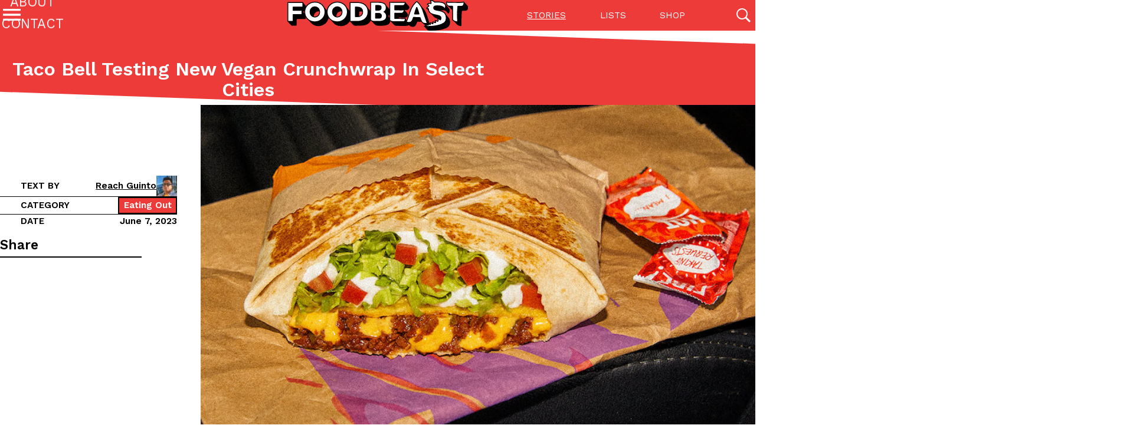

--- FILE ---
content_type: text/html; charset=UTF-8
request_url: https://www.foodbeast.com/news/taco-bell-testing-new-vegan-crunchwrap-in-select-cities/
body_size: 19028
content:
<!doctype html>
<html lang="en-US" >
<head>
	<meta charset="UTF-8"/>
	<meta name="viewport" content="width=device-width, initial-scale=1"/>
	<meta name="view-transition" content="same-origin"/>
	<title>Taco Bell Testing New Vegan Crunchwrap In Select Cities &#8211; Foodbeast</title>
<meta name='robots' content='max-image-preview:large' />
<link rel='dns-prefetch' href='//www.foodbeast.com' />
<link rel='dns-prefetch' href='//cdn.jsdelivr.net' />
<link rel='dns-prefetch' href='//www.googletagmanager.com' />
<link rel="alternate" type="application/rss+xml" title="Foodbeast &raquo; Feed" href="https://www.foodbeast.com/feed/" />
<link rel="alternate" type="application/rss+xml" title="Foodbeast &raquo; Comments Feed" href="https://www.foodbeast.com/comments/feed/" />
<script>
window._wpemojiSettings = {"baseUrl":"https:\/\/s.w.org\/images\/core\/emoji\/15.0.3\/72x72\/","ext":".png","svgUrl":"https:\/\/s.w.org\/images\/core\/emoji\/15.0.3\/svg\/","svgExt":".svg","source":{"concatemoji":"https:\/\/www.foodbeast.com\/wp-includes\/js\/wp-emoji-release.min.js?ver=6.6.1"}};
/*! This file is auto-generated */
!function(i,n){var o,s,e;function c(e){try{var t={supportTests:e,timestamp:(new Date).valueOf()};sessionStorage.setItem(o,JSON.stringify(t))}catch(e){}}function p(e,t,n){e.clearRect(0,0,e.canvas.width,e.canvas.height),e.fillText(t,0,0);var t=new Uint32Array(e.getImageData(0,0,e.canvas.width,e.canvas.height).data),r=(e.clearRect(0,0,e.canvas.width,e.canvas.height),e.fillText(n,0,0),new Uint32Array(e.getImageData(0,0,e.canvas.width,e.canvas.height).data));return t.every(function(e,t){return e===r[t]})}function u(e,t,n){switch(t){case"flag":return n(e,"\ud83c\udff3\ufe0f\u200d\u26a7\ufe0f","\ud83c\udff3\ufe0f\u200b\u26a7\ufe0f")?!1:!n(e,"\ud83c\uddfa\ud83c\uddf3","\ud83c\uddfa\u200b\ud83c\uddf3")&&!n(e,"\ud83c\udff4\udb40\udc67\udb40\udc62\udb40\udc65\udb40\udc6e\udb40\udc67\udb40\udc7f","\ud83c\udff4\u200b\udb40\udc67\u200b\udb40\udc62\u200b\udb40\udc65\u200b\udb40\udc6e\u200b\udb40\udc67\u200b\udb40\udc7f");case"emoji":return!n(e,"\ud83d\udc26\u200d\u2b1b","\ud83d\udc26\u200b\u2b1b")}return!1}function f(e,t,n){var r="undefined"!=typeof WorkerGlobalScope&&self instanceof WorkerGlobalScope?new OffscreenCanvas(300,150):i.createElement("canvas"),a=r.getContext("2d",{willReadFrequently:!0}),o=(a.textBaseline="top",a.font="600 32px Arial",{});return e.forEach(function(e){o[e]=t(a,e,n)}),o}function t(e){var t=i.createElement("script");t.src=e,t.defer=!0,i.head.appendChild(t)}"undefined"!=typeof Promise&&(o="wpEmojiSettingsSupports",s=["flag","emoji"],n.supports={everything:!0,everythingExceptFlag:!0},e=new Promise(function(e){i.addEventListener("DOMContentLoaded",e,{once:!0})}),new Promise(function(t){var n=function(){try{var e=JSON.parse(sessionStorage.getItem(o));if("object"==typeof e&&"number"==typeof e.timestamp&&(new Date).valueOf()<e.timestamp+604800&&"object"==typeof e.supportTests)return e.supportTests}catch(e){}return null}();if(!n){if("undefined"!=typeof Worker&&"undefined"!=typeof OffscreenCanvas&&"undefined"!=typeof URL&&URL.createObjectURL&&"undefined"!=typeof Blob)try{var e="postMessage("+f.toString()+"("+[JSON.stringify(s),u.toString(),p.toString()].join(",")+"));",r=new Blob([e],{type:"text/javascript"}),a=new Worker(URL.createObjectURL(r),{name:"wpTestEmojiSupports"});return void(a.onmessage=function(e){c(n=e.data),a.terminate(),t(n)})}catch(e){}c(n=f(s,u,p))}t(n)}).then(function(e){for(var t in e)n.supports[t]=e[t],n.supports.everything=n.supports.everything&&n.supports[t],"flag"!==t&&(n.supports.everythingExceptFlag=n.supports.everythingExceptFlag&&n.supports[t]);n.supports.everythingExceptFlag=n.supports.everythingExceptFlag&&!n.supports.flag,n.DOMReady=!1,n.readyCallback=function(){n.DOMReady=!0}}).then(function(){return e}).then(function(){var e;n.supports.everything||(n.readyCallback(),(e=n.source||{}).concatemoji?t(e.concatemoji):e.wpemoji&&e.twemoji&&(t(e.twemoji),t(e.wpemoji)))}))}((window,document),window._wpemojiSettings);
</script>
<style id='wp-emoji-styles-inline-css'>

	img.wp-smiley, img.emoji {
		display: inline !important;
		border: none !important;
		box-shadow: none !important;
		height: 1em !important;
		width: 1em !important;
		margin: 0 0.07em !important;
		vertical-align: -0.1em !important;
		background: none !important;
		padding: 0 !important;
	}
</style>
<link rel='stylesheet' id='wp-block-library-css' href='https://www.foodbeast.com/wp-includes/css/dist/block-library/style.min.css?ver=6.6.1' media='all' />
<style id='wp-block-library-theme-inline-css'>
.wp-block-audio :where(figcaption){color:#555;font-size:13px;text-align:center}.is-dark-theme .wp-block-audio :where(figcaption){color:#ffffffa6}.wp-block-audio{margin:0 0 1em}.wp-block-code{border:1px solid #ccc;border-radius:4px;font-family:Menlo,Consolas,monaco,monospace;padding:.8em 1em}.wp-block-embed :where(figcaption){color:#555;font-size:13px;text-align:center}.is-dark-theme .wp-block-embed :where(figcaption){color:#ffffffa6}.wp-block-embed{margin:0 0 1em}.blocks-gallery-caption{color:#555;font-size:13px;text-align:center}.is-dark-theme .blocks-gallery-caption{color:#ffffffa6}:root :where(.wp-block-image figcaption){color:#555;font-size:13px;text-align:center}.is-dark-theme :root :where(.wp-block-image figcaption){color:#ffffffa6}.wp-block-image{margin:0 0 1em}.wp-block-pullquote{border-bottom:4px solid;border-top:4px solid;color:currentColor;margin-bottom:1.75em}.wp-block-pullquote cite,.wp-block-pullquote footer,.wp-block-pullquote__citation{color:currentColor;font-size:.8125em;font-style:normal;text-transform:uppercase}.wp-block-quote{border-left:.25em solid;margin:0 0 1.75em;padding-left:1em}.wp-block-quote cite,.wp-block-quote footer{color:currentColor;font-size:.8125em;font-style:normal;position:relative}.wp-block-quote.has-text-align-right{border-left:none;border-right:.25em solid;padding-left:0;padding-right:1em}.wp-block-quote.has-text-align-center{border:none;padding-left:0}.wp-block-quote.is-large,.wp-block-quote.is-style-large,.wp-block-quote.is-style-plain{border:none}.wp-block-search .wp-block-search__label{font-weight:700}.wp-block-search__button{border:1px solid #ccc;padding:.375em .625em}:where(.wp-block-group.has-background){padding:1.25em 2.375em}.wp-block-separator.has-css-opacity{opacity:.4}.wp-block-separator{border:none;border-bottom:2px solid;margin-left:auto;margin-right:auto}.wp-block-separator.has-alpha-channel-opacity{opacity:1}.wp-block-separator:not(.is-style-wide):not(.is-style-dots){width:100px}.wp-block-separator.has-background:not(.is-style-dots){border-bottom:none;height:1px}.wp-block-separator.has-background:not(.is-style-wide):not(.is-style-dots){height:2px}.wp-block-table{margin:0 0 1em}.wp-block-table td,.wp-block-table th{word-break:normal}.wp-block-table :where(figcaption){color:#555;font-size:13px;text-align:center}.is-dark-theme .wp-block-table :where(figcaption){color:#ffffffa6}.wp-block-video :where(figcaption){color:#555;font-size:13px;text-align:center}.is-dark-theme .wp-block-video :where(figcaption){color:#ffffffa6}.wp-block-video{margin:0 0 1em}:root :where(.wp-block-template-part.has-background){margin-bottom:0;margin-top:0;padding:1.25em 2.375em}
</style>
<style id='classic-theme-styles-inline-css'>
/*! This file is auto-generated */
.wp-block-button__link{color:#fff;background-color:#32373c;border-radius:9999px;box-shadow:none;text-decoration:none;padding:calc(.667em + 2px) calc(1.333em + 2px);font-size:1.125em}.wp-block-file__button{background:#32373c;color:#fff;text-decoration:none}
</style>
<style id='global-styles-inline-css'>
:root{--wp--preset--aspect-ratio--square: 1;--wp--preset--aspect-ratio--4-3: 4/3;--wp--preset--aspect-ratio--3-4: 3/4;--wp--preset--aspect-ratio--3-2: 3/2;--wp--preset--aspect-ratio--2-3: 2/3;--wp--preset--aspect-ratio--16-9: 16/9;--wp--preset--aspect-ratio--9-16: 9/16;--wp--preset--color--black: #000000;--wp--preset--color--cyan-bluish-gray: #abb8c3;--wp--preset--color--white: #ffffff;--wp--preset--color--pale-pink: #f78da7;--wp--preset--color--vivid-red: #cf2e2e;--wp--preset--color--luminous-vivid-orange: #ff6900;--wp--preset--color--luminous-vivid-amber: #fcb900;--wp--preset--color--light-green-cyan: #7bdcb5;--wp--preset--color--vivid-green-cyan: #00d084;--wp--preset--color--pale-cyan-blue: #8ed1fc;--wp--preset--color--vivid-cyan-blue: #0693e3;--wp--preset--color--vivid-purple: #9b51e0;--wp--preset--gradient--vivid-cyan-blue-to-vivid-purple: linear-gradient(135deg,rgba(6,147,227,1) 0%,rgb(155,81,224) 100%);--wp--preset--gradient--light-green-cyan-to-vivid-green-cyan: linear-gradient(135deg,rgb(122,220,180) 0%,rgb(0,208,130) 100%);--wp--preset--gradient--luminous-vivid-amber-to-luminous-vivid-orange: linear-gradient(135deg,rgba(252,185,0,1) 0%,rgba(255,105,0,1) 100%);--wp--preset--gradient--luminous-vivid-orange-to-vivid-red: linear-gradient(135deg,rgba(255,105,0,1) 0%,rgb(207,46,46) 100%);--wp--preset--gradient--very-light-gray-to-cyan-bluish-gray: linear-gradient(135deg,rgb(238,238,238) 0%,rgb(169,184,195) 100%);--wp--preset--gradient--cool-to-warm-spectrum: linear-gradient(135deg,rgb(74,234,220) 0%,rgb(151,120,209) 20%,rgb(207,42,186) 40%,rgb(238,44,130) 60%,rgb(251,105,98) 80%,rgb(254,248,76) 100%);--wp--preset--gradient--blush-light-purple: linear-gradient(135deg,rgb(255,206,236) 0%,rgb(152,150,240) 100%);--wp--preset--gradient--blush-bordeaux: linear-gradient(135deg,rgb(254,205,165) 0%,rgb(254,45,45) 50%,rgb(107,0,62) 100%);--wp--preset--gradient--luminous-dusk: linear-gradient(135deg,rgb(255,203,112) 0%,rgb(199,81,192) 50%,rgb(65,88,208) 100%);--wp--preset--gradient--pale-ocean: linear-gradient(135deg,rgb(255,245,203) 0%,rgb(182,227,212) 50%,rgb(51,167,181) 100%);--wp--preset--gradient--electric-grass: linear-gradient(135deg,rgb(202,248,128) 0%,rgb(113,206,126) 100%);--wp--preset--gradient--midnight: linear-gradient(135deg,rgb(2,3,129) 0%,rgb(40,116,252) 100%);--wp--preset--font-size--small: 13px;--wp--preset--font-size--medium: 20px;--wp--preset--font-size--large: 36px;--wp--preset--font-size--x-large: 42px;--wp--preset--spacing--20: 0.44rem;--wp--preset--spacing--30: 0.67rem;--wp--preset--spacing--40: 1rem;--wp--preset--spacing--50: 1.5rem;--wp--preset--spacing--60: 2.25rem;--wp--preset--spacing--70: 3.38rem;--wp--preset--spacing--80: 5.06rem;--wp--preset--shadow--natural: 6px 6px 9px rgba(0, 0, 0, 0.2);--wp--preset--shadow--deep: 12px 12px 50px rgba(0, 0, 0, 0.4);--wp--preset--shadow--sharp: 6px 6px 0px rgba(0, 0, 0, 0.2);--wp--preset--shadow--outlined: 6px 6px 0px -3px rgba(255, 255, 255, 1), 6px 6px rgba(0, 0, 0, 1);--wp--preset--shadow--crisp: 6px 6px 0px rgba(0, 0, 0, 1);}:where(.is-layout-flex){gap: 0.5em;}:where(.is-layout-grid){gap: 0.5em;}body .is-layout-flex{display: flex;}.is-layout-flex{flex-wrap: wrap;align-items: center;}.is-layout-flex > :is(*, div){margin: 0;}body .is-layout-grid{display: grid;}.is-layout-grid > :is(*, div){margin: 0;}:where(.wp-block-columns.is-layout-flex){gap: 2em;}:where(.wp-block-columns.is-layout-grid){gap: 2em;}:where(.wp-block-post-template.is-layout-flex){gap: 1.25em;}:where(.wp-block-post-template.is-layout-grid){gap: 1.25em;}.has-black-color{color: var(--wp--preset--color--black) !important;}.has-cyan-bluish-gray-color{color: var(--wp--preset--color--cyan-bluish-gray) !important;}.has-white-color{color: var(--wp--preset--color--white) !important;}.has-pale-pink-color{color: var(--wp--preset--color--pale-pink) !important;}.has-vivid-red-color{color: var(--wp--preset--color--vivid-red) !important;}.has-luminous-vivid-orange-color{color: var(--wp--preset--color--luminous-vivid-orange) !important;}.has-luminous-vivid-amber-color{color: var(--wp--preset--color--luminous-vivid-amber) !important;}.has-light-green-cyan-color{color: var(--wp--preset--color--light-green-cyan) !important;}.has-vivid-green-cyan-color{color: var(--wp--preset--color--vivid-green-cyan) !important;}.has-pale-cyan-blue-color{color: var(--wp--preset--color--pale-cyan-blue) !important;}.has-vivid-cyan-blue-color{color: var(--wp--preset--color--vivid-cyan-blue) !important;}.has-vivid-purple-color{color: var(--wp--preset--color--vivid-purple) !important;}.has-black-background-color{background-color: var(--wp--preset--color--black) !important;}.has-cyan-bluish-gray-background-color{background-color: var(--wp--preset--color--cyan-bluish-gray) !important;}.has-white-background-color{background-color: var(--wp--preset--color--white) !important;}.has-pale-pink-background-color{background-color: var(--wp--preset--color--pale-pink) !important;}.has-vivid-red-background-color{background-color: var(--wp--preset--color--vivid-red) !important;}.has-luminous-vivid-orange-background-color{background-color: var(--wp--preset--color--luminous-vivid-orange) !important;}.has-luminous-vivid-amber-background-color{background-color: var(--wp--preset--color--luminous-vivid-amber) !important;}.has-light-green-cyan-background-color{background-color: var(--wp--preset--color--light-green-cyan) !important;}.has-vivid-green-cyan-background-color{background-color: var(--wp--preset--color--vivid-green-cyan) !important;}.has-pale-cyan-blue-background-color{background-color: var(--wp--preset--color--pale-cyan-blue) !important;}.has-vivid-cyan-blue-background-color{background-color: var(--wp--preset--color--vivid-cyan-blue) !important;}.has-vivid-purple-background-color{background-color: var(--wp--preset--color--vivid-purple) !important;}.has-black-border-color{border-color: var(--wp--preset--color--black) !important;}.has-cyan-bluish-gray-border-color{border-color: var(--wp--preset--color--cyan-bluish-gray) !important;}.has-white-border-color{border-color: var(--wp--preset--color--white) !important;}.has-pale-pink-border-color{border-color: var(--wp--preset--color--pale-pink) !important;}.has-vivid-red-border-color{border-color: var(--wp--preset--color--vivid-red) !important;}.has-luminous-vivid-orange-border-color{border-color: var(--wp--preset--color--luminous-vivid-orange) !important;}.has-luminous-vivid-amber-border-color{border-color: var(--wp--preset--color--luminous-vivid-amber) !important;}.has-light-green-cyan-border-color{border-color: var(--wp--preset--color--light-green-cyan) !important;}.has-vivid-green-cyan-border-color{border-color: var(--wp--preset--color--vivid-green-cyan) !important;}.has-pale-cyan-blue-border-color{border-color: var(--wp--preset--color--pale-cyan-blue) !important;}.has-vivid-cyan-blue-border-color{border-color: var(--wp--preset--color--vivid-cyan-blue) !important;}.has-vivid-purple-border-color{border-color: var(--wp--preset--color--vivid-purple) !important;}.has-vivid-cyan-blue-to-vivid-purple-gradient-background{background: var(--wp--preset--gradient--vivid-cyan-blue-to-vivid-purple) !important;}.has-light-green-cyan-to-vivid-green-cyan-gradient-background{background: var(--wp--preset--gradient--light-green-cyan-to-vivid-green-cyan) !important;}.has-luminous-vivid-amber-to-luminous-vivid-orange-gradient-background{background: var(--wp--preset--gradient--luminous-vivid-amber-to-luminous-vivid-orange) !important;}.has-luminous-vivid-orange-to-vivid-red-gradient-background{background: var(--wp--preset--gradient--luminous-vivid-orange-to-vivid-red) !important;}.has-very-light-gray-to-cyan-bluish-gray-gradient-background{background: var(--wp--preset--gradient--very-light-gray-to-cyan-bluish-gray) !important;}.has-cool-to-warm-spectrum-gradient-background{background: var(--wp--preset--gradient--cool-to-warm-spectrum) !important;}.has-blush-light-purple-gradient-background{background: var(--wp--preset--gradient--blush-light-purple) !important;}.has-blush-bordeaux-gradient-background{background: var(--wp--preset--gradient--blush-bordeaux) !important;}.has-luminous-dusk-gradient-background{background: var(--wp--preset--gradient--luminous-dusk) !important;}.has-pale-ocean-gradient-background{background: var(--wp--preset--gradient--pale-ocean) !important;}.has-electric-grass-gradient-background{background: var(--wp--preset--gradient--electric-grass) !important;}.has-midnight-gradient-background{background: var(--wp--preset--gradient--midnight) !important;}.has-small-font-size{font-size: var(--wp--preset--font-size--small) !important;}.has-medium-font-size{font-size: var(--wp--preset--font-size--medium) !important;}.has-large-font-size{font-size: var(--wp--preset--font-size--large) !important;}.has-x-large-font-size{font-size: var(--wp--preset--font-size--x-large) !important;}
:where(.wp-block-post-template.is-layout-flex){gap: 1.25em;}:where(.wp-block-post-template.is-layout-grid){gap: 1.25em;}
:where(.wp-block-columns.is-layout-flex){gap: 2em;}:where(.wp-block-columns.is-layout-grid){gap: 2em;}
:root :where(.wp-block-pullquote){font-size: 1.5em;line-height: 1.6;}
</style>
<link rel='stylesheet' id='mihdan-lite-youtube-embed-css' href='https://www.foodbeast.com/wp-content/plugins/mihdan-lite-youtube-embed/assets/dist/css/frontend.css?ver=1.8.0.3' media='all' />
<link rel='stylesheet' id='swiper-css' href='https://cdn.jsdelivr.net/npm/swiper@10/swiper-bundle.min.css?ver=6.6.1' media='all' />
<link rel='stylesheet' id='foo-style-css' href='https://www.foodbeast.com/wp-content/themes/foodbeast/assets/css/style.css?ver=1.0.5' media='all' />
<style id='kadence-blocks-global-variables-inline-css'>
:root {--global-kb-font-size-sm:clamp(0.8rem, 0.73rem + 0.217vw, 0.9rem);--global-kb-font-size-md:clamp(1.1rem, 0.995rem + 0.326vw, 1.25rem);--global-kb-font-size-lg:clamp(1.75rem, 1.576rem + 0.543vw, 2rem);--global-kb-font-size-xl:clamp(2.25rem, 1.728rem + 1.63vw, 3rem);--global-kb-font-size-xxl:clamp(2.5rem, 1.456rem + 3.26vw, 4rem);--global-kb-font-size-xxxl:clamp(2.75rem, 0.489rem + 7.065vw, 6rem);}:root {--global-palette1: #3182CE;--global-palette2: #2B6CB0;--global-palette3: #1A202C;--global-palette4: #2D3748;--global-palette5: #4A5568;--global-palette6: #718096;--global-palette7: #EDF2F7;--global-palette8: #F7FAFC;--global-palette9: #ffffff;}
</style>
<script src="https://cdn.jsdelivr.net/npm/alpinejs@3.13.1/dist/cdn.min.js?ver=6.6.1" id="alpine-js" defer data-wp-strategy="defer"></script>

<!-- Google tag (gtag.js) snippet added by Site Kit -->

<!-- Google Analytics snippet added by Site Kit -->
<script src="https://www.googletagmanager.com/gtag/js?id=GT-5R6X63P" id="google_gtagjs-js" async></script>
<script id="google_gtagjs-js-after">
window.dataLayer = window.dataLayer || [];function gtag(){dataLayer.push(arguments);}
gtag("set","linker",{"domains":["www.foodbeast.com"]});
gtag("js", new Date());
gtag("set", "developer_id.dZTNiMT", true);
gtag("config", "GT-5R6X63P");
</script>

<!-- End Google tag (gtag.js) snippet added by Site Kit -->
<link rel="https://api.w.org/" href="https://www.foodbeast.com/wp-json/" /><link rel="alternate" title="JSON" type="application/json" href="https://www.foodbeast.com/wp-json/wp/v2/posts/408896" /><link rel="EditURI" type="application/rsd+xml" title="RSD" href="https://www.foodbeast.com/xmlrpc.php?rsd" />
<meta name="generator" content="WordPress 6.6.1" />
<link rel="canonical" href="https://www.foodbeast.com/news/taco-bell-testing-new-vegan-crunchwrap-in-select-cities/" />
<link rel='shortlink' href='https://www.foodbeast.com/?p=408896' />
<link rel="alternate" title="oEmbed (JSON)" type="application/json+oembed" href="https://www.foodbeast.com/wp-json/oembed/1.0/embed?url=https%3A%2F%2Fwww.foodbeast.com%2Fnews%2Ftaco-bell-testing-new-vegan-crunchwrap-in-select-cities%2F" />
<link rel="alternate" title="oEmbed (XML)" type="text/xml+oembed" href="https://www.foodbeast.com/wp-json/oembed/1.0/embed?url=https%3A%2F%2Fwww.foodbeast.com%2Fnews%2Ftaco-bell-testing-new-vegan-crunchwrap-in-select-cities%2F&#038;format=xml" />
<meta name="generator" content="Site Kit by Google 1.133.0" />
<!-- Google AdSense meta tags added by Site Kit -->
<meta name="google-adsense-platform-account" content="ca-host-pub-2644536267352236">
<meta name="google-adsense-platform-domain" content="sitekit.withgoogle.com">
<!-- End Google AdSense meta tags added by Site Kit -->
		<style id="wp-custom-css">
			/* Ad Labels */

.google-auto-placed::before {
    content: "advertisement";
    display: block;
	  position: relative;
    top: 0;
    left: 50%;
    transform: translateX(-50%);
    color: rgb(99, 99, 99);
    font-family: "arial", sans-serif;
    letter-spacing: 1px;
    text-transform: uppercase;
    font-size: 10px;
}

.google-auto-placed {
	padding: 10px 0 25px 0;
}

.google-auto-placed > ins {
    margin-top: 10px !important;
}

/* Article Header Spacing */
article .entry-header._color-strip {
	padding-top: max(3vw, 3rem);
}

/* List Formatting */

.list-gallery-block .list-gallery__item .__item-image {
	margin-bottom: 1rem !important;
}

.list-gallery-block._display-list .list-gallery__items .__item-image figure {
    aspect-ratio: auto !important;
}

@media (max-width: 782px) {
    .listicle-gallery._display-list .list-gallery__items .__item-image {
        max-width: 100% !important;
    }
}

.list-gallery-block._display-list .list-gallery__item .__item-content hr.spacer {
    margin-bottom: 1rem !important;
}

.list-gallery-block .list-gallery__item .__item-content .strip-label {
	margin-top: 0;
	padding-bottom: .33rem !important;
}

/* IG Embed Centering */
.instagram-media {
	margin: 0px auto 12px !important;
}		</style>
		</head>

<body class="post-template-default single single-post postid-408896 single-format-standard wp-embed-responsive no-js singular _type-post">
<div id="top"></div>
<div id="page" class="site">

	<header id='masthead' class="site-header" x-data="siteHeader">
		<div class="inner-container site-header__layout">
			<div class="site-logo">
				<a href="https://www.foodbeast.com">
					<img src="https://www.foodbeast.com/wp-content/themes/foodbeast/assets/images/logo.svg" width="310" height="52" alt="logo">
				</a>
			</div>

							<div class="menu-button-container">
					<button x-bind="menuButton" id="primary-menu" class="menu-button" aria-controls="primary-menu-list" aria-expanded="false">
							<span class="icon-open">
								<svg xmlns="http://www.w3.org/2000/svg" width="24" height="24" viewBox="0 0 24 24">
									<path d="M0 0h24v24H0z" fill="none"/>
									<path d="M3 18h18v-2H3v2zm0-5h18v-2H3v2zm0-7v2h18V6H3z"/>
								</svg>
							</span>
						<span class="icon-close">
								<svg xmlns="http://www.w3.org/2000/svg" width="24" height="24" viewBox="0 0 24 24">
									<path d="M0 0h24v24H0z" fill="none"/>
									<path d="M19 6.41L17.59 5 12 10.59 6.41 5 5 6.41 10.59 12 5 17.59 6.41 19 12 13.41 17.59 19 19 17.59 13.41 12 19 6.41z"/>
								</svg>
							</span>
					</button>
				</div><!-- .menu-button-container -->
			
			<div class="site-search">
				<button x-on:click="toggleSearch" type="button" class="global-search-toggle">
					<span class="__icon">
						<svg xmlns="http://www.w3.org/2000/svg" width="24" height="24" viewBox="0 0 24 24">
							<path
								d="M81.531,78.625a9.483,9.483,0,1,0-2.856,2.887l.431-.3L85.894,88,88,85.856l-6.781-6.787ZM78.838,68.2A7.514,7.514,0,1,1,73.525,66,7.465,7.465,0,0,1,78.838,68.2Z" transform="translate(-64 -64)"
								style="fill: currentColor"/>
						</svg>
					</span>
					<span class="__text hidden">Open Search</span>
				</button>
			</div>

			<div class="menu-list-container secondary-menu-list-container"><ul id="secondary-menu-list" class="menu-list"><li id="menu-item-175" class="menu-item menu-item-type-post_type menu-item-object-page current_page_parent menu-item-175"><a href="https://www.foodbeast.com/stories/">Stories</a></li>
<li id="menu-item-414290" class="menu-item menu-item-type-post_type menu-item-object-page menu-item-414290"><a href="https://www.foodbeast.com/lists/">Lists</a></li>
<li id="menu-item-414291" class="menu-item menu-item-type-custom menu-item-object-custom menu-item-414291"><a target="_blank" rel="noopener" href="http://shop.foodbeast.com/">Shop</a></li>
</ul></div>		</div><!-- .inner-container -->

					<nav class="menu-list-container primary-menu-list-container" role='navigation' aria-label="Primary menu">
				<ul id="primary-menu-list" class="menu-list"><li id="menu-item-174" class="menu-item menu-item-type-post_type menu-item-object-page current_page_parent menu-item-174"><a href="https://www.foodbeast.com/stories/">Stories</a></li>
<li id="menu-item-193" class="menu-item menu-item-type-post_type menu-item-object-page menu-item-193"><a href="https://www.foodbeast.com/lists/">Listicles</a></li>
<li id="menu-item-414292" class="menu-item menu-item-type-custom menu-item-object-custom menu-item-414292"><a target="_blank" rel="noopener" href="http://shop.foodbeast.com/">Shop</a></li>
<li id="menu-item-184" class="menu-item menu-item-type-post_type menu-item-object-page menu-item-184"><a href="https://www.foodbeast.com/about/">About</a></li>
<li id="menu-item-186" class="menu-item menu-item-type-post_type menu-item-object-page menu-item-186"><a href="https://www.foodbeast.com/contact/">Contact</a></li>
</ul>			</nav>
			
		<div class="global-search-container" x-ref="globalSearchContainer" x-on:keyup.esc.window="closeSearch">
	<div class="inner-container">
		<div class="close-button-container">
			<button x-on:click="toggleSearch" type="button" class="close-button"><span class="button-text">Close Search</span></button>
		</div>

		<div class="search-container"
		     x-data="{
			      query: {s: '', post_type: '', category__in: [] },
			      page: 1,
			      posts_per_page: 18,
			      total_pages: 1491,
			      total_posts: 26835,
			      post_args: {&quot;post_class&quot;:[&quot;flow-horizontal&quot;],&quot;post_embed&quot;:&quot;youtube&quot;,&quot;post_image&quot;:&quot;global-search&quot;},
			 }"
		     x-init="$watch('query', (value) => { $data.page = 1; fbeastLoadPosts(value, $data, '#global-search-posts-list'); })"
		>
			<div class="search-form-container">
	<form role="search"  method="get" class="search-form"
	      action="https://www.foodbeast.com/"
	      x-data="{search_term:''}" x-modelable="search_term" x-model="query.s" x-on:submit.prevent="console.log(fbeastDeepClone($data.query))"
	>
		<label class="search-label h4" for="search-form-1">Search for keywords</label>
		<div class="search-field">
			<input x-model.lazy="search_term" type="search" id="search-form-1" class="search-input" value="" name="s" placeholder="Posts, categories, recipes, tags"/>
			<button type="submit" class="search-submit">
				<span class="button-text">Search</span>
				<i class="button-icon"></i>
			</button>
		</div>
	</form>
</div>
			<form class="featured-categories" action="#" method="get" autocomplete="off">
				<div class="h4 __block-title">Featured Categories</div>
				<div class="total-posts-number">
					<input type="hidden" name="s" value="" x-bind:value="query.s"/>
					<span x-text="total_posts + (1 < total_posts? ' results' : ' result')"></span>
				</div>
				<div class="featured-categories__list">
					<label class="featured-categories__item _type-none">
						<input type="radio" name="post_type" value="" class="hidden" checked="checked" x-model="query.post_type"/>
						<i class="category-icon"></i>
						<strong class="category-name">All</strong>
						<span class="category-count">(26835)</span>
					</label>
											<label class="featured-categories__item _type-post">
							<input type="radio" name="post_type" value="post" class="hidden" x-model="query.post_type"/>
							<i class="category-icon"></i>
							<strong class="category-name">Stories</strong>
							<span class="category-count">(26751)</span>
						</label>
												<label class="featured-categories__item _type-listicle">
							<input type="radio" name="post_type" value="listicle" class="hidden" x-model="query.post_type"/>
							<i class="category-icon"></i>
							<strong class="category-name">Listicles</strong>
							<span class="category-count">(72)</span>
						</label>
												<label class="featured-categories__item _type-recipe">
							<input type="radio" name="post_type" value="recipe" class="hidden" x-model="query.post_type"/>
							<i class="category-icon"></i>
							<strong class="category-name">Recipes</strong>
							<span class="category-count">(0)</span>
						</label>
												<label class="featured-categories__item _type-video">
							<input type="radio" name="post_type" value="video" class="hidden" x-model="query.post_type"/>
							<i class="category-icon"></i>
							<strong class="category-name">Videos</strong>
							<span class="category-count">(12)</span>
						</label>
										</div>
				<div class="advanced-filters" x-data="{advanced_filters: false}">
					<button
						x-on:click="
						advanced_filters = !advanced_filters;
						if( !advanced_filters && query.category__in.length ) {
						    query.category__in = [];
						}
						"
						type="button"
						class="btn btn-link toggle-advanced-filters h6"
						aria-expanded="false" x-bind:aria-expanded="advanced_filters"
						aria-label="Toggle advanced filters"
					>
						<span class="text-open">Advanced Filters</span>
						<span class="text-close">Less Filters</span>
					</button>
					<div class="advanced-filter">
						<div class="terms__list">
																<label class="terms__item category-label" data-slug="culture">
										<input type="checkbox" name="category__in[]" value="58" class="hidden" x-model="query.category__in"/>
										<span class="category-name">Culture</span>
									</label>
																		<label class="terms__item category-label" data-slug="eating-in">
										<input type="checkbox" name="category__in[]" value="38060" class="hidden" x-model="query.category__in"/>
										<span class="category-name">Eating In</span>
									</label>
																		<label class="terms__item category-label" data-slug="eating-out">
										<input type="checkbox" name="category__in[]" value="38059" class="hidden" x-model="query.category__in"/>
										<span class="category-name">Eating Out</span>
									</label>
																		<label class="terms__item category-label" data-slug="innovation">
										<input type="checkbox" name="category__in[]" value="38061" class="hidden" x-model="query.category__in"/>
										<span class="category-name">Innovation</span>
									</label>
																		<label class="terms__item category-label" data-slug="lifestyle">
										<input type="checkbox" name="category__in[]" value="38062" class="hidden" x-model="query.category__in"/>
										<span class="category-name">Lifestyle</span>
									</label>
																		<label class="terms__item category-label" data-slug="partners">
										<input type="checkbox" name="category__in[]" value="873" class="hidden" x-model="query.category__in"/>
										<span class="category-name">Partners</span>
									</label>
																		<label class="terms__item category-label" data-slug="products">
										<input type="checkbox" name="category__in[]" value="23" class="hidden" x-model="query.category__in"/>
										<span class="category-name">Products</span>
									</label>
																		<label class="terms__item category-label" data-slug="foodbeast-recipes">
										<input type="checkbox" name="category__in[]" value="281" class="hidden" x-model="query.category__in"/>
										<span class="category-name">Recipes</span>
									</label>
															</div>
					</div>
				</div>
			</form>

			<div class="posts-list-block" id="global-search-posts-list">
				<div class="h4 __block-title">
					<template x-if="total_posts && '' !== query.s"><span>Results</span></template>
					<template x-if="total_posts && '' === query.s"><span>The last posts</span></template>
					<template x-if="!total_posts"><span>No posts found</span></template>
				</div>

				<div class="posts-list">
					<div  class="post-item flow-horizontal" data-post_type="post">
	<div class="post-item__inner">
					<div class="post-item__image">
				
	
		<figure  class="post-thumbnail">
			<a href="https://www.foodbeast.com/news/five-guys-rolls-out-a-full-bar-all-day-breakfast-at-new-vegas-location/" aria-hidden="true" tabindex="-1">
				<img width="240" height="135" src="https://www.foodbeast.com/wp-content/uploads/2026/01/Five_Guys_Grand_Canal_Shoppes_Boozy_Shake_and_Burger-240x135.jpg" class="attachment-global-search size-global-search wp-post-image" alt="" loading="lazy" decoding="async" srcset="https://www.foodbeast.com/wp-content/uploads/2026/01/Five_Guys_Grand_Canal_Shoppes_Boozy_Shake_and_Burger-240x135.jpg 240w, https://www.foodbeast.com/wp-content/uploads/2026/01/Five_Guys_Grand_Canal_Shoppes_Boozy_Shake_and_Burger-752x423.jpg 752w, https://www.foodbeast.com/wp-content/uploads/2026/01/Five_Guys_Grand_Canal_Shoppes_Boozy_Shake_and_Burger-700x394.jpg 700w, https://www.foodbeast.com/wp-content/uploads/2026/01/Five_Guys_Grand_Canal_Shoppes_Boozy_Shake_and_Burger-518x291.jpg 518w, https://www.foodbeast.com/wp-content/uploads/2026/01/Five_Guys_Grand_Canal_Shoppes_Boozy_Shake_and_Burger-1000x563.jpg 1000w, https://www.foodbeast.com/wp-content/uploads/2026/01/Five_Guys_Grand_Canal_Shoppes_Boozy_Shake_and_Burger-480x270.jpg 480w, https://www.foodbeast.com/wp-content/uploads/2026/01/Five_Guys_Grand_Canal_Shoppes_Boozy_Shake_and_Burger-1520x855.jpg 1520w, https://www.foodbeast.com/wp-content/uploads/2026/01/Five_Guys_Grand_Canal_Shoppes_Boozy_Shake_and_Burger-782x440.jpg 782w, https://www.foodbeast.com/wp-content/uploads/2026/01/Five_Guys_Grand_Canal_Shoppes_Boozy_Shake_and_Burger-600x338.jpg 600w" sizes="(min-width: 881px) 240px, (min-width: 740px) calc(50vw - 50px), (min-width: 431px) 240px, calc(100vw - 40px)" />			</a>
					</figure>

		
									<div class="post-item__category terms__list">
						<span class="terms__item category-label" data-term_id="38059">Eating Out</span>					</div>
							</div>
				<div class="post-item__content">
							<div class="h7 post-item__title">
					<a href="https://www.foodbeast.com/news/five-guys-rolls-out-a-full-bar-all-day-breakfast-at-new-vegas-location/">Five Guys Rolls Out A Full Bar &amp; All-Day Breakfast At New Vegas Location</a>
				</div>
										<div class="post-item__excerpt">
					A 10,000-square-foot space located in the Grand Canal Shoppes at The Venetian Resort is now home to Five Guys’ newest flagship restaurant. Inside, a one-of-a-kind&hellip;				</div>
										<div class="post-item__meta">
											<span class="byline"><a href="https://www.foodbeast.com/author/omari-allen/" rel="author">Ayomari</a></span>,
										<span class="posted-on"><time class="entry-date published updated" datetime="2026-01-30T09:47:43-08:00">January 30, 2026</time></span>				</div>
					</div>
	</div>
</div><div  class="post-item flow-horizontal" data-post_type="post">
	<div class="post-item__inner">
					<div class="post-item__image">
				
	
		<figure  class="post-thumbnail">
			<a href="https://www.foodbeast.com/news/papa-johns-tested-a-new-protein-crust-pizza/" aria-hidden="true" tabindex="-1">
				<img width="240" height="135" src="https://www.foodbeast.com/wp-content/uploads/2026/01/papa-johns-pizza-e1769226199246-240x135.jpg" class="attachment-global-search size-global-search wp-post-image" alt="" loading="lazy" decoding="async" srcset="https://www.foodbeast.com/wp-content/uploads/2026/01/papa-johns-pizza-e1769226199246-240x135.jpg 240w, https://www.foodbeast.com/wp-content/uploads/2026/01/papa-johns-pizza-e1769226199246-752x423.jpg 752w, https://www.foodbeast.com/wp-content/uploads/2026/01/papa-johns-pizza-e1769226199246-700x394.jpg 700w, https://www.foodbeast.com/wp-content/uploads/2026/01/papa-johns-pizza-e1769226199246-518x291.jpg 518w, https://www.foodbeast.com/wp-content/uploads/2026/01/papa-johns-pizza-e1769226199246-1000x563.jpg 1000w, https://www.foodbeast.com/wp-content/uploads/2026/01/papa-johns-pizza-e1769226199246-480x270.jpg 480w, https://www.foodbeast.com/wp-content/uploads/2026/01/papa-johns-pizza-e1769226199246-782x440.jpg 782w, https://www.foodbeast.com/wp-content/uploads/2026/01/papa-johns-pizza-e1769226199246-600x338.jpg 600w" sizes="(min-width: 881px) 240px, (min-width: 740px) calc(50vw - 50px), (min-width: 431px) 240px, calc(100vw - 40px)" />			</a>
					</figure>

		
									<div class="post-item__category terms__list">
						<span class="terms__item category-label" data-term_id="38059">Eating Out</span>					</div>
							</div>
				<div class="post-item__content">
							<div class="h7 post-item__title">
					<a href="https://www.foodbeast.com/news/papa-johns-tested-a-new-protein-crust-pizza/">Papa Johns Tested A New Protein Crust Pizza</a>
				</div>
										<div class="post-item__excerpt">
					This year looks to be all about protein and Papa Johns is the latest fast food chain to hop on the growing trend. The pizza&hellip;				</div>
										<div class="post-item__meta">
											<span class="byline"><a href="https://www.foodbeast.com/author/omari-allen/" rel="author">Ayomari</a></span>,
										<span class="posted-on"><time class="entry-date published updated" datetime="2026-01-29T14:22:13-08:00">January 29, 2026</time></span>				</div>
					</div>
	</div>
</div><div  class="post-item flow-horizontal" data-post_type="post">
	<div class="post-item__inner">
					<div class="post-item__image">
				
	
		<figure  class="post-thumbnail">
			<a href="https://www.foodbeast.com/news/oreo-marvel-release-color-changing-cookies/" aria-hidden="true" tabindex="-1">
				<img width="240" height="135" src="https://www.foodbeast.com/wp-content/uploads/2026/01/Oreo_x_Marvel_Product_Lineup-240x135.jpg" class="attachment-global-search size-global-search wp-post-image" alt="" loading="lazy" decoding="async" srcset="https://www.foodbeast.com/wp-content/uploads/2026/01/Oreo_x_Marvel_Product_Lineup-240x135.jpg 240w, https://www.foodbeast.com/wp-content/uploads/2026/01/Oreo_x_Marvel_Product_Lineup-600x338.jpg 600w, https://www.foodbeast.com/wp-content/uploads/2026/01/Oreo_x_Marvel_Product_Lineup-1200x675.jpg 1200w, https://www.foodbeast.com/wp-content/uploads/2026/01/Oreo_x_Marvel_Product_Lineup-768x432.jpg 768w, https://www.foodbeast.com/wp-content/uploads/2026/01/Oreo_x_Marvel_Product_Lineup-1536x864.jpg 1536w, https://www.foodbeast.com/wp-content/uploads/2026/01/Oreo_x_Marvel_Product_Lineup-1520x855.jpg 1520w, https://www.foodbeast.com/wp-content/uploads/2026/01/Oreo_x_Marvel_Product_Lineup-752x423.jpg 752w, https://www.foodbeast.com/wp-content/uploads/2026/01/Oreo_x_Marvel_Product_Lineup-150x84.jpg 150w, https://www.foodbeast.com/wp-content/uploads/2026/01/Oreo_x_Marvel_Product_Lineup-700x394.jpg 700w, https://www.foodbeast.com/wp-content/uploads/2026/01/Oreo_x_Marvel_Product_Lineup-518x291.jpg 518w, https://www.foodbeast.com/wp-content/uploads/2026/01/Oreo_x_Marvel_Product_Lineup-1000x563.jpg 1000w, https://www.foodbeast.com/wp-content/uploads/2026/01/Oreo_x_Marvel_Product_Lineup-480x270.jpg 480w, https://www.foodbeast.com/wp-content/uploads/2026/01/Oreo_x_Marvel_Product_Lineup-782x440.jpg 782w, https://www.foodbeast.com/wp-content/uploads/2026/01/Oreo_x_Marvel_Product_Lineup.jpg 1920w" sizes="(min-width: 881px) 240px, (min-width: 740px) calc(50vw - 50px), (min-width: 431px) 240px, calc(100vw - 40px)" />			</a>
					</figure>

		
									<div class="post-item__category terms__list">
						<span class="terms__item category-label" data-term_id="58">Culture</span><span class="terms__item category-label" data-term_id="23">Products</span>					</div>
							</div>
				<div class="post-item__content">
							<div class="h7 post-item__title">
					<a href="https://www.foodbeast.com/news/oreo-marvel-release-color-changing-cookies/">OREO &amp; Marvel Release Color-Changing Cookies</a>
				</div>
										<div class="post-item__excerpt">
					If you’re a fan of both OREO and Marvel, then you have double the reasons to be excited. The two have announced “Stuf of Legends&hellip;				</div>
										<div class="post-item__meta">
											<span class="byline"><a href="https://www.foodbeast.com/author/omari-allen/" rel="author">Ayomari</a></span>,
										<span class="posted-on"><time class="entry-date published updated" datetime="2026-01-29T13:45:28-08:00">January 29, 2026</time></span>				</div>
					</div>
	</div>
</div><div  class="post-item flow-horizontal" data-post_type="post">
	<div class="post-item__inner">
					<div class="post-item__image">
				
	
		<figure  class="post-thumbnail">
			<a href="https://www.foodbeast.com/news/heinz-just-turned-ketchup-into-a-keg-for-game-day/" aria-hidden="true" tabindex="-1">
				<img width="240" height="135" src="https://www.foodbeast.com/wp-content/uploads/2026/01/HEINZ-KegChup-HERO-KV-240x135.jpeg" class="attachment-global-search size-global-search wp-post-image" alt="" loading="lazy" decoding="async" srcset="https://www.foodbeast.com/wp-content/uploads/2026/01/HEINZ-KegChup-HERO-KV-240x135.jpeg 240w, https://www.foodbeast.com/wp-content/uploads/2026/01/HEINZ-KegChup-HERO-KV-752x423.jpeg 752w, https://www.foodbeast.com/wp-content/uploads/2026/01/HEINZ-KegChup-HERO-KV-700x394.jpeg 700w, https://www.foodbeast.com/wp-content/uploads/2026/01/HEINZ-KegChup-HERO-KV-518x291.jpeg 518w, https://www.foodbeast.com/wp-content/uploads/2026/01/HEINZ-KegChup-HERO-KV-480x270.jpeg 480w, https://www.foodbeast.com/wp-content/uploads/2026/01/HEINZ-KegChup-HERO-KV-782x440.jpeg 782w, https://www.foodbeast.com/wp-content/uploads/2026/01/HEINZ-KegChup-HERO-KV-600x338.jpeg 600w" sizes="(min-width: 881px) 240px, (min-width: 740px) calc(50vw - 50px), (min-width: 431px) 240px, calc(100vw - 40px)" />			</a>
					</figure>

		
									<div class="post-item__category terms__list">
						<span class="terms__item category-label" data-term_id="38060">Eating In</span><span class="terms__item category-label" data-term_id="23">Products</span>					</div>
							</div>
				<div class="post-item__content">
							<div class="h7 post-item__title">
					<a href="https://www.foodbeast.com/news/heinz-just-turned-ketchup-into-a-keg-for-game-day/">Heinz Has A New Ketchup Keg For All The Ketchup Obsessed</a>
				</div>
										<div class="post-item__excerpt">
					Heinz is serving up its iconic condiment in a MUCH larger format via its KegChup. Yes, it&#8217;s a keg of Heinz ketchup.&nbsp; Inspired by the&hellip;				</div>
										<div class="post-item__meta">
											<span class="byline"><a href="https://www.foodbeast.com/author/rashaun-hall/" rel="author">Rashaun Hall</a></span>,
										<span class="posted-on"><time class="entry-date published updated" datetime="2026-01-28T16:57:02-08:00">January 28, 2026</time></span>				</div>
					</div>
	</div>
</div><div  class="post-item flow-horizontal" data-post_type="post">
	<div class="post-item__inner">
					<div class="post-item__image">
				
	
		<figure  class="post-thumbnail">
			<a href="https://www.foodbeast.com/news/this-new-absolut-vodka-is-infused-with-actual-tabasco-pepper/" aria-hidden="true" tabindex="-1">
				<img width="240" height="135" src="https://www.foodbeast.com/wp-content/uploads/2026/01/Pernod_Ricard_Absolut_Tabasco_US_Glove_16_9_Clean_1-240x135.jpeg" class="attachment-global-search size-global-search wp-post-image" alt="" loading="lazy" decoding="async" srcset="https://www.foodbeast.com/wp-content/uploads/2026/01/Pernod_Ricard_Absolut_Tabasco_US_Glove_16_9_Clean_1-240x135.jpeg 240w, https://www.foodbeast.com/wp-content/uploads/2026/01/Pernod_Ricard_Absolut_Tabasco_US_Glove_16_9_Clean_1-752x423.jpeg 752w, https://www.foodbeast.com/wp-content/uploads/2026/01/Pernod_Ricard_Absolut_Tabasco_US_Glove_16_9_Clean_1-700x394.jpeg 700w, https://www.foodbeast.com/wp-content/uploads/2026/01/Pernod_Ricard_Absolut_Tabasco_US_Glove_16_9_Clean_1-518x291.jpeg 518w, https://www.foodbeast.com/wp-content/uploads/2026/01/Pernod_Ricard_Absolut_Tabasco_US_Glove_16_9_Clean_1-480x270.jpeg 480w, https://www.foodbeast.com/wp-content/uploads/2026/01/Pernod_Ricard_Absolut_Tabasco_US_Glove_16_9_Clean_1-782x440.jpeg 782w, https://www.foodbeast.com/wp-content/uploads/2026/01/Pernod_Ricard_Absolut_Tabasco_US_Glove_16_9_Clean_1-600x338.jpeg 600w" sizes="(min-width: 881px) 240px, (min-width: 740px) calc(50vw - 50px), (min-width: 431px) 240px, calc(100vw - 40px)" />			</a>
					</figure>

		
									<div class="post-item__category terms__list">
						<span class="terms__item category-label" data-term_id="23">Products</span>					</div>
							</div>
				<div class="post-item__content">
							<div class="h7 post-item__title">
					<a href="https://www.foodbeast.com/news/this-new-absolut-vodka-is-infused-with-actual-tabasco-pepper/">This New Absolut Vodka Is Infused With Actual Tabasco Pepper</a>
				</div>
										<div class="post-item__excerpt">
					Absolut and Tabasco Brand have teamed to spice up brunch with its Absolut Tabasco Vodka. Crafted by fusing vodka with natural essence created from the&hellip;				</div>
										<div class="post-item__meta">
											<span class="byline"><a href="https://www.foodbeast.com/author/rashaun-hall/" rel="author">Rashaun Hall</a></span>,
										<span class="posted-on"><time class="entry-date published updated" datetime="2026-01-28T15:58:25-08:00">January 28, 2026</time></span>				</div>
					</div>
	</div>
</div><div  class="post-item flow-horizontal" data-post_type="post">
	<div class="post-item__inner">
					<div class="post-item__image">
				
	
		<figure  class="post-thumbnail">
			<a href="https://www.foodbeast.com/news/amazon-is-shutting-down-its-grocery-stores-and-doubling-down-on-delivery-and-whole-foods/" aria-hidden="true" tabindex="-1">
				<img width="240" height="135" src="https://www.foodbeast.com/wp-content/uploads/2026/01/52626225962_d1b95d6012_k-240x135.jpg" class="attachment-global-search size-global-search wp-post-image" alt="" loading="lazy" decoding="async" srcset="https://www.foodbeast.com/wp-content/uploads/2026/01/52626225962_d1b95d6012_k-240x135.jpg 240w, https://www.foodbeast.com/wp-content/uploads/2026/01/52626225962_d1b95d6012_k-600x338.jpg 600w, https://www.foodbeast.com/wp-content/uploads/2026/01/52626225962_d1b95d6012_k-1200x675.jpg 1200w, https://www.foodbeast.com/wp-content/uploads/2026/01/52626225962_d1b95d6012_k-768x432.jpg 768w, https://www.foodbeast.com/wp-content/uploads/2026/01/52626225962_d1b95d6012_k-1536x864.jpg 1536w, https://www.foodbeast.com/wp-content/uploads/2026/01/52626225962_d1b95d6012_k-1520x855.jpg 1520w, https://www.foodbeast.com/wp-content/uploads/2026/01/52626225962_d1b95d6012_k-752x423.jpg 752w, https://www.foodbeast.com/wp-content/uploads/2026/01/52626225962_d1b95d6012_k-150x84.jpg 150w, https://www.foodbeast.com/wp-content/uploads/2026/01/52626225962_d1b95d6012_k-700x394.jpg 700w, https://www.foodbeast.com/wp-content/uploads/2026/01/52626225962_d1b95d6012_k-518x291.jpg 518w, https://www.foodbeast.com/wp-content/uploads/2026/01/52626225962_d1b95d6012_k-1000x563.jpg 1000w, https://www.foodbeast.com/wp-content/uploads/2026/01/52626225962_d1b95d6012_k-480x270.jpg 480w, https://www.foodbeast.com/wp-content/uploads/2026/01/52626225962_d1b95d6012_k-782x440.jpg 782w, https://www.foodbeast.com/wp-content/uploads/2026/01/52626225962_d1b95d6012_k.jpg 2048w" sizes="(min-width: 881px) 240px, (min-width: 740px) calc(50vw - 50px), (min-width: 431px) 240px, calc(100vw - 40px)" />			</a>
					</figure>

		
									<div class="post-item__category terms__list">
						<span class="terms__item category-label" data-term_id="58">Culture</span><span class="terms__item category-label" data-term_id="38062">Lifestyle</span>					</div>
							</div>
				<div class="post-item__content">
							<div class="h7 post-item__title">
					<a href="https://www.foodbeast.com/news/amazon-is-shutting-down-its-grocery-stores-and-doubling-down-on-delivery-and-whole-foods/">Amazon Is Shutting Down Its Grocery Stores—And Doubling Down On Delivery And Whole Foods</a>
				</div>
										<div class="post-item__excerpt">
					Amazon is pulling the plug on its Amazon Go and Amazon Fresh physical stores, marking a quiet but telling shift in how the company wants&hellip;				</div>
										<div class="post-item__meta">
											<span class="byline"><a href="https://www.foodbeast.com/author/reach/" rel="author">Reach Guinto</a></span>,
										<span class="posted-on"><time class="entry-date published updated" datetime="2026-01-27T19:16:21-08:00">January 27, 2026</time></span>				</div>
					</div>
	</div>
</div><div  class="post-item flow-horizontal" data-post_type="post">
	<div class="post-item__inner">
					<div class="post-item__image">
				
	
		<figure  class="post-thumbnail">
			<a href="https://www.foodbeast.com/news/grillos-brought-back-its-pickle-bouquet-for-valentines-day/" aria-hidden="true" tabindex="-1">
				<img width="240" height="135" src="https://www.foodbeast.com/wp-content/uploads/2026/01/PICKLE_BOUQUET_PINK_BG-240x135.jpeg" class="attachment-global-search size-global-search wp-post-image" alt="" loading="lazy" decoding="async" srcset="https://www.foodbeast.com/wp-content/uploads/2026/01/PICKLE_BOUQUET_PINK_BG-240x135.jpeg 240w, https://www.foodbeast.com/wp-content/uploads/2026/01/PICKLE_BOUQUET_PINK_BG-752x423.jpeg 752w, https://www.foodbeast.com/wp-content/uploads/2026/01/PICKLE_BOUQUET_PINK_BG-700x394.jpeg 700w, https://www.foodbeast.com/wp-content/uploads/2026/01/PICKLE_BOUQUET_PINK_BG-518x291.jpeg 518w, https://www.foodbeast.com/wp-content/uploads/2026/01/PICKLE_BOUQUET_PINK_BG-480x270.jpeg 480w, https://www.foodbeast.com/wp-content/uploads/2026/01/PICKLE_BOUQUET_PINK_BG-782x440.jpeg 782w, https://www.foodbeast.com/wp-content/uploads/2026/01/PICKLE_BOUQUET_PINK_BG-600x338.jpeg 600w" sizes="(min-width: 881px) 240px, (min-width: 740px) calc(50vw - 50px), (min-width: 431px) 240px, calc(100vw - 40px)" />			</a>
					</figure>

		
									<div class="post-item__category terms__list">
						<span class="terms__item category-label" data-term_id="873">Partners</span><span class="terms__item category-label" data-term_id="23">Products</span>					</div>
							</div>
				<div class="post-item__content">
							<div class="h7 post-item__title">
					<a href="https://www.foodbeast.com/news/grillos-brought-back-its-pickle-bouquet-for-valentines-day/">Grillo&#8217;s Pickle Bouquet Keeps Selling Out, Cementing Its Place In Valentine&#8217;s Lore</a>
				</div>
										<div class="post-item__excerpt">
					Grillo’s Pickles dropped its annual Pickle Bouquet for Valentine’s Day and, like clockwork, it sold out almost immediately. At this point, the Pickle Bouquet isn’t&hellip;				</div>
										<div class="post-item__meta">
											<span class="byline"><a href="https://www.foodbeast.com/author/rashaun-hall/" rel="author">Rashaun Hall</a></span>,
										<span class="posted-on"><time class="entry-date published updated" datetime="2026-01-27T10:40:55-08:00">January 27, 2026</time></span>				</div>
					</div>
	</div>
</div><div  class="post-item flow-horizontal" data-post_type="post">
	<div class="post-item__inner">
					<div class="post-item__image">
				
	
		<figure  class="post-thumbnail">
			<a href="https://www.foodbeast.com/news/jack-in-the-box-rolls-out-matcha-for-its-75th-anniversary/" aria-hidden="true" tabindex="-1">
				<img width="240" height="135" src="https://www.foodbeast.com/wp-content/uploads/2026/01/Matcha_FlexKiosk_LandingPage_960x1080-240x135.jpg" class="attachment-global-search size-global-search wp-post-image" alt="" loading="lazy" decoding="async" srcset="https://www.foodbeast.com/wp-content/uploads/2026/01/Matcha_FlexKiosk_LandingPage_960x1080-240x135.jpg 240w, https://www.foodbeast.com/wp-content/uploads/2026/01/Matcha_FlexKiosk_LandingPage_960x1080-752x423.jpg 752w, https://www.foodbeast.com/wp-content/uploads/2026/01/Matcha_FlexKiosk_LandingPage_960x1080-700x394.jpg 700w, https://www.foodbeast.com/wp-content/uploads/2026/01/Matcha_FlexKiosk_LandingPage_960x1080-518x291.jpg 518w, https://www.foodbeast.com/wp-content/uploads/2026/01/Matcha_FlexKiosk_LandingPage_960x1080-1000x563.jpg 1000w, https://www.foodbeast.com/wp-content/uploads/2026/01/Matcha_FlexKiosk_LandingPage_960x1080-480x270.jpg 480w, https://www.foodbeast.com/wp-content/uploads/2026/01/Matcha_FlexKiosk_LandingPage_960x1080-782x440.jpg 782w, https://www.foodbeast.com/wp-content/uploads/2026/01/Matcha_FlexKiosk_LandingPage_960x1080-600x338.jpg 600w" sizes="(min-width: 881px) 240px, (min-width: 740px) calc(50vw - 50px), (min-width: 431px) 240px, calc(100vw - 40px)" />			</a>
					</figure>

		
									<div class="post-item__category terms__list">
						<span class="terms__item category-label" data-term_id="38059">Eating Out</span>					</div>
							</div>
				<div class="post-item__content">
							<div class="h7 post-item__title">
					<a href="https://www.foodbeast.com/news/jack-in-the-box-rolls-out-matcha-for-its-75th-anniversary/">Jack In The Box Rolls Out Matcha For Its 75th Anniversary</a>
				</div>
										<div class="post-item__excerpt">
					Matcha keeps finding its way into fast food menus, and Jack in the Box just made it official. As part of its 2026 lineup, the&hellip;				</div>
										<div class="post-item__meta">
											<span class="byline"><a href="https://www.foodbeast.com/author/reach/" rel="author">Reach Guinto</a></span>,
										<span class="posted-on"><time class="entry-date published updated" datetime="2026-01-26T18:57:40-08:00">January 26, 2026</time></span>				</div>
					</div>
	</div>
</div><div  class="post-item flow-horizontal" data-post_type="post">
	<div class="post-item__inner">
					<div class="post-item__image">
				
	
		<figure  class="post-thumbnail">
			<a href="https://www.foodbeast.com/news/subway-is-literally-giving-away-free-footlongs-if-youre-in-the-middle-seat-of-a-plane/" aria-hidden="true" tabindex="-1">
				<img width="240" height="135" src="https://www.foodbeast.com/wp-content/uploads/2026/01/Subway-Sandwich-Seat-Image-2-240x135.jpg" class="attachment-global-search size-global-search wp-post-image" alt="" loading="lazy" decoding="async" srcset="https://www.foodbeast.com/wp-content/uploads/2026/01/Subway-Sandwich-Seat-Image-2-240x135.jpg 240w, https://www.foodbeast.com/wp-content/uploads/2026/01/Subway-Sandwich-Seat-Image-2-752x423.jpg 752w, https://www.foodbeast.com/wp-content/uploads/2026/01/Subway-Sandwich-Seat-Image-2-700x394.jpg 700w, https://www.foodbeast.com/wp-content/uploads/2026/01/Subway-Sandwich-Seat-Image-2-518x291.jpg 518w, https://www.foodbeast.com/wp-content/uploads/2026/01/Subway-Sandwich-Seat-Image-2-480x270.jpg 480w, https://www.foodbeast.com/wp-content/uploads/2026/01/Subway-Sandwich-Seat-Image-2-782x440.jpg 782w, https://www.foodbeast.com/wp-content/uploads/2026/01/Subway-Sandwich-Seat-Image-2-600x338.jpg 600w" sizes="(min-width: 881px) 240px, (min-width: 740px) calc(50vw - 50px), (min-width: 431px) 240px, calc(100vw - 40px)" />			</a>
					</figure>

		
									<div class="post-item__category terms__list">
						<span class="terms__item category-label" data-term_id="38059">Eating Out</span>					</div>
							</div>
				<div class="post-item__content">
							<div class="h7 post-item__title">
					<a href="https://www.foodbeast.com/news/subway-is-literally-giving-away-free-footlongs-if-youre-in-the-middle-seat-of-a-plane/">Subway Is Giving Away Free Footlongs If You&#8217;re In the Middle Seat Of A Plane</a>
				</div>
										<div class="post-item__excerpt">
					Southwest Airlines recently announced it was ending its open seating policy, which means many of its travelers will be assigned a middle or “sandwich” seat.&hellip;				</div>
										<div class="post-item__meta">
											<span class="byline"><a href="https://www.foodbeast.com/author/rashaun-hall/" rel="author">Rashaun Hall</a></span>,
										<span class="posted-on"><time class="entry-date published updated" datetime="2026-01-26T18:43:51-08:00">January 26, 2026</time></span>				</div>
					</div>
	</div>
</div><div  class="post-item flow-horizontal" data-post_type="post">
	<div class="post-item__inner">
					<div class="post-item__image">
				
	
		<figure  class="post-thumbnail">
			<a href="https://www.foodbeast.com/news/guy-fieri-tried-on-a-normal-look-and-the-internet-wasnt-ready/" aria-hidden="true" tabindex="-1">
				<img width="240" height="135" src="https://www.foodbeast.com/wp-content/uploads/2026/01/B0060252-CF02-46E3-A8A3-A151C2FD8455-240x135.jpg" class="attachment-global-search size-global-search wp-post-image" alt="" loading="lazy" decoding="async" srcset="https://www.foodbeast.com/wp-content/uploads/2026/01/B0060252-CF02-46E3-A8A3-A151C2FD8455-240x135.jpg 240w, https://www.foodbeast.com/wp-content/uploads/2026/01/B0060252-CF02-46E3-A8A3-A151C2FD8455-752x423.jpg 752w, https://www.foodbeast.com/wp-content/uploads/2026/01/B0060252-CF02-46E3-A8A3-A151C2FD8455-700x394.jpg 700w, https://www.foodbeast.com/wp-content/uploads/2026/01/B0060252-CF02-46E3-A8A3-A151C2FD8455-518x291.jpg 518w, https://www.foodbeast.com/wp-content/uploads/2026/01/B0060252-CF02-46E3-A8A3-A151C2FD8455-1000x563.jpg 1000w, https://www.foodbeast.com/wp-content/uploads/2026/01/B0060252-CF02-46E3-A8A3-A151C2FD8455-480x270.jpg 480w, https://www.foodbeast.com/wp-content/uploads/2026/01/B0060252-CF02-46E3-A8A3-A151C2FD8455-1520x855.jpg 1520w, https://www.foodbeast.com/wp-content/uploads/2026/01/B0060252-CF02-46E3-A8A3-A151C2FD8455-782x440.jpg 782w, https://www.foodbeast.com/wp-content/uploads/2026/01/B0060252-CF02-46E3-A8A3-A151C2FD8455-600x338.jpg 600w" sizes="(min-width: 881px) 240px, (min-width: 740px) calc(50vw - 50px), (min-width: 431px) 240px, calc(100vw - 40px)" />			</a>
					</figure>

		
									<div class="post-item__category terms__list">
						<span class="terms__item category-label" data-term_id="58">Culture</span>					</div>
							</div>
				<div class="post-item__content">
							<div class="h7 post-item__title">
					<a href="https://www.foodbeast.com/news/guy-fieri-tried-on-a-normal-look-and-the-internet-wasnt-ready/">Guy Fieri Tried On A &#8216;Normal&#8217; Look And The Internet Wasn’t Ready</a>
				</div>
										<div class="post-item__excerpt">
					Guy Fieri didn’t wake up one morning and decide to tone it down. The spiked hair, the flames, the sunglasses isn’t going anywhere. But for&hellip;				</div>
										<div class="post-item__meta">
											<span class="byline"><a href="https://www.foodbeast.com/author/reach/" rel="author">Reach Guinto</a></span>,
										<span class="posted-on"><time class="entry-date published updated" datetime="2026-01-26T17:52:03-08:00">January 26, 2026</time></span>				</div>
					</div>
	</div>
</div><div  class="post-item flow-horizontal" data-post_type="post">
	<div class="post-item__inner">
					<div class="post-item__image">
				
	
		<figure  class="post-thumbnail">
			<a href="https://www.foodbeast.com/news/yelps-menu-vision-aims-to-take-the-guesswork-out-of-dining/" aria-hidden="true" tabindex="-1">
				<img width="240" height="135" src="https://www.foodbeast.com/wp-content/uploads/2026/01/Popular-Offerings-and-Popular-Desserts-scaled-1-240x135.png" class="attachment-global-search size-global-search wp-post-image" alt="" loading="lazy" decoding="async" srcset="https://www.foodbeast.com/wp-content/uploads/2026/01/Popular-Offerings-and-Popular-Desserts-scaled-1-240x135.png 240w, https://www.foodbeast.com/wp-content/uploads/2026/01/Popular-Offerings-and-Popular-Desserts-scaled-1-752x423.png 752w, https://www.foodbeast.com/wp-content/uploads/2026/01/Popular-Offerings-and-Popular-Desserts-scaled-1-700x394.png 700w, https://www.foodbeast.com/wp-content/uploads/2026/01/Popular-Offerings-and-Popular-Desserts-scaled-1-518x291.png 518w, https://www.foodbeast.com/wp-content/uploads/2026/01/Popular-Offerings-and-Popular-Desserts-scaled-1-1000x563.png 1000w, https://www.foodbeast.com/wp-content/uploads/2026/01/Popular-Offerings-and-Popular-Desserts-scaled-1-480x270.png 480w, https://www.foodbeast.com/wp-content/uploads/2026/01/Popular-Offerings-and-Popular-Desserts-scaled-1-782x440.png 782w, https://www.foodbeast.com/wp-content/uploads/2026/01/Popular-Offerings-and-Popular-Desserts-scaled-1-600x338.png 600w" sizes="(min-width: 881px) 240px, (min-width: 740px) calc(50vw - 50px), (min-width: 431px) 240px, calc(100vw - 40px)" />			</a>
					</figure>

		
									<div class="post-item__category terms__list">
						<span class="terms__item category-label" data-term_id="38059">Eating Out</span><span class="terms__item category-label" data-term_id="38061">Innovation</span>					</div>
							</div>
				<div class="post-item__content">
							<div class="h7 post-item__title">
					<a href="https://www.foodbeast.com/news/yelps-menu-vision-aims-to-take-the-guesswork-out-of-dining/">Yelp’s &#8216;Menu Vision&#8217; Aims To Take The Guesswork Out of Dining</a>
				</div>
										<div class="post-item__excerpt">
					Menus are supposed to guide you. Lately, they mostly leave you guessing. Unfamiliar dish names. No photos. Descriptions that feel like inside jokes you weren’t&hellip;				</div>
										<div class="post-item__meta">
											<span class="byline"><a href="https://www.foodbeast.com/author/reach/" rel="author">Reach Guinto</a></span>,
										<span class="posted-on"><time class="entry-date published updated" datetime="2026-01-23T19:19:10-08:00">January 23, 2026</time></span>				</div>
					</div>
	</div>
</div><div  class="post-item flow-horizontal" data-post_type="post">
	<div class="post-item__inner">
					<div class="post-item__image">
				
	
		<figure  class="post-thumbnail">
			<a href="https://www.foodbeast.com/news/jack-in-the-box-celebrates-75-years-by-re-releasing-its-cult-favorite-menu-items/" aria-hidden="true" tabindex="-1">
				<img width="240" height="135" src="https://www.foodbeast.com/wp-content/uploads/2026/01/JITB_PNG_72DPI_M26_103S_4_Hot_Mess_Cheeseburger.psd-240x135.png" class="attachment-global-search size-global-search wp-post-image" alt="" loading="lazy" decoding="async" srcset="https://www.foodbeast.com/wp-content/uploads/2026/01/JITB_PNG_72DPI_M26_103S_4_Hot_Mess_Cheeseburger.psd-240x135.png 240w, https://www.foodbeast.com/wp-content/uploads/2026/01/JITB_PNG_72DPI_M26_103S_4_Hot_Mess_Cheeseburger.psd-752x423.png 752w, https://www.foodbeast.com/wp-content/uploads/2026/01/JITB_PNG_72DPI_M26_103S_4_Hot_Mess_Cheeseburger.psd-700x394.png 700w, https://www.foodbeast.com/wp-content/uploads/2026/01/JITB_PNG_72DPI_M26_103S_4_Hot_Mess_Cheeseburger.psd-518x291.png 518w, https://www.foodbeast.com/wp-content/uploads/2026/01/JITB_PNG_72DPI_M26_103S_4_Hot_Mess_Cheeseburger.psd-1000x563.png 1000w, https://www.foodbeast.com/wp-content/uploads/2026/01/JITB_PNG_72DPI_M26_103S_4_Hot_Mess_Cheeseburger.psd-480x270.png 480w, https://www.foodbeast.com/wp-content/uploads/2026/01/JITB_PNG_72DPI_M26_103S_4_Hot_Mess_Cheeseburger.psd-782x440.png 782w, https://www.foodbeast.com/wp-content/uploads/2026/01/JITB_PNG_72DPI_M26_103S_4_Hot_Mess_Cheeseburger.psd-600x338.png 600w" sizes="(min-width: 881px) 240px, (min-width: 740px) calc(50vw - 50px), (min-width: 431px) 240px, calc(100vw - 40px)" />			</a>
					</figure>

		
									<div class="post-item__category terms__list">
						<span class="terms__item category-label" data-term_id="38059">Eating Out</span>					</div>
							</div>
				<div class="post-item__content">
							<div class="h7 post-item__title">
					<a href="https://www.foodbeast.com/news/jack-in-the-box-celebrates-75-years-by-re-releasing-its-cult-favorite-menu-items/">Jack In the Box Celebrates 75 Years By Re-Releasing Its Cult-Favorite Menu Items</a>
				</div>
										<div class="post-item__excerpt">
					Jack in the Box turning 75 isn’t just a birthday. It’s a reminder that this brand has survived by being loud, irreverent, unapologetic, and weirdly&hellip;				</div>
										<div class="post-item__meta">
											<span class="byline"><a href="https://www.foodbeast.com/author/reach/" rel="author">Reach Guinto</a></span>,
										<span class="posted-on"><time class="entry-date published updated" datetime="2026-01-23T18:19:57-08:00">January 23, 2026</time></span>				</div>
					</div>
	</div>
</div><div  class="post-item flow-horizontal" data-post_type="post">
	<div class="post-item__inner">
					<div class="post-item__image">
				
	
		<figure  class="post-thumbnail">
			<a href="https://www.foodbeast.com/news/blue-bell-reveals-new-protein-ice-cream-lineup/" aria-hidden="true" tabindex="-1">
				<img width="240" height="135" src="https://www.foodbeast.com/wp-content/uploads/2026/01/blue-bell-protein-ice-cream-240x135.png" class="attachment-global-search size-global-search wp-post-image" alt="" loading="lazy" decoding="async" srcset="https://www.foodbeast.com/wp-content/uploads/2026/01/blue-bell-protein-ice-cream-240x135.png 240w, https://www.foodbeast.com/wp-content/uploads/2026/01/blue-bell-protein-ice-cream-752x423.png 752w, https://www.foodbeast.com/wp-content/uploads/2026/01/blue-bell-protein-ice-cream-700x394.png 700w, https://www.foodbeast.com/wp-content/uploads/2026/01/blue-bell-protein-ice-cream-518x291.png 518w, https://www.foodbeast.com/wp-content/uploads/2026/01/blue-bell-protein-ice-cream-1000x563.png 1000w, https://www.foodbeast.com/wp-content/uploads/2026/01/blue-bell-protein-ice-cream-480x270.png 480w, https://www.foodbeast.com/wp-content/uploads/2026/01/blue-bell-protein-ice-cream-1520x855.png 1520w, https://www.foodbeast.com/wp-content/uploads/2026/01/blue-bell-protein-ice-cream-782x440.png 782w, https://www.foodbeast.com/wp-content/uploads/2026/01/blue-bell-protein-ice-cream-600x338.png 600w" sizes="(min-width: 881px) 240px, (min-width: 740px) calc(50vw - 50px), (min-width: 431px) 240px, calc(100vw - 40px)" />			</a>
					</figure>

		
									<div class="post-item__category terms__list">
						<span class="terms__item category-label" data-term_id="23">Products</span>					</div>
							</div>
				<div class="post-item__content">
							<div class="h7 post-item__title">
					<a href="https://www.foodbeast.com/news/blue-bell-reveals-new-protein-ice-cream-lineup/">Blue Bell Reveals New Protein Ice Cream Lineup</a>
				</div>
										<div class="post-item__excerpt">
					Blue Bell has spent decades being the ice cream you don’t pretend is “better for you.” It’s indulgent, nostalgic, and proudly not chasing wellness trends.&hellip;				</div>
										<div class="post-item__meta">
											<span class="byline"><a href="https://www.foodbeast.com/author/reach/" rel="author">Reach Guinto</a></span>,
										<span class="posted-on"><time class="entry-date published updated" datetime="2026-01-23T15:16:10-08:00">January 23, 2026</time></span>				</div>
					</div>
	</div>
</div><div  class="post-item flow-horizontal" data-post_type="post">
	<div class="post-item__inner">
					<div class="post-item__image">
				
	
		<figure  class="post-thumbnail">
			<a href="https://www.foodbeast.com/news/taco-bells-crispy-chicken-nuggets-return-this-time-with-diablo-ranch/" aria-hidden="true" tabindex="-1">
				<img width="240" height="135" src="https://www.foodbeast.com/wp-content/uploads/2026/01/5pc-ALC-with-HVR-Bottle-Newsroom-1810x1099-1-240x135.jpg" class="attachment-global-search size-global-search wp-post-image" alt="" loading="lazy" decoding="async" srcset="https://www.foodbeast.com/wp-content/uploads/2026/01/5pc-ALC-with-HVR-Bottle-Newsroom-1810x1099-1-240x135.jpg 240w, https://www.foodbeast.com/wp-content/uploads/2026/01/5pc-ALC-with-HVR-Bottle-Newsroom-1810x1099-1-752x423.jpg 752w, https://www.foodbeast.com/wp-content/uploads/2026/01/5pc-ALC-with-HVR-Bottle-Newsroom-1810x1099-1-700x394.jpg 700w, https://www.foodbeast.com/wp-content/uploads/2026/01/5pc-ALC-with-HVR-Bottle-Newsroom-1810x1099-1-518x291.jpg 518w, https://www.foodbeast.com/wp-content/uploads/2026/01/5pc-ALC-with-HVR-Bottle-Newsroom-1810x1099-1-1000x563.jpg 1000w, https://www.foodbeast.com/wp-content/uploads/2026/01/5pc-ALC-with-HVR-Bottle-Newsroom-1810x1099-1-480x270.jpg 480w, https://www.foodbeast.com/wp-content/uploads/2026/01/5pc-ALC-with-HVR-Bottle-Newsroom-1810x1099-1-782x440.jpg 782w, https://www.foodbeast.com/wp-content/uploads/2026/01/5pc-ALC-with-HVR-Bottle-Newsroom-1810x1099-1-600x338.jpg 600w" sizes="(min-width: 881px) 240px, (min-width: 740px) calc(50vw - 50px), (min-width: 431px) 240px, calc(100vw - 40px)" />			</a>
					</figure>

		
									<div class="post-item__category terms__list">
						<span class="terms__item category-label" data-term_id="38059">Eating Out</span>					</div>
							</div>
				<div class="post-item__content">
							<div class="h7 post-item__title">
					<a href="https://www.foodbeast.com/news/taco-bells-crispy-chicken-nuggets-return-this-time-with-diablo-ranch/">Taco Bell&#8217;s Crispy Chicken Nuggets Return, This Time With Diablo Ranch</a>
				</div>
										<div class="post-item__excerpt">
					Some time ago, Taco Bell made an unexpected move: it decided crispy chicken was going to be part of its identity. Not a test. Not&hellip;				</div>
										<div class="post-item__meta">
											<span class="byline"><a href="https://www.foodbeast.com/author/reach/" rel="author">Reach Guinto</a></span>,
										<span class="posted-on"><time class="entry-date published updated" datetime="2026-01-22T15:59:46-08:00">January 22, 2026</time></span>				</div>
					</div>
	</div>
</div><div  class="post-item flow-horizontal" data-post_type="post">
	<div class="post-item__inner">
					<div class="post-item__image">
				
	
		<figure  class="post-thumbnail">
			<a href="https://www.foodbeast.com/news/mcdonalds-just-gave-hot-honey-the-full-menu-treatment/" aria-hidden="true" tabindex="-1">
				<img width="240" height="135" src="https://www.foodbeast.com/wp-content/uploads/2026/01/Hot-Honey-Sauce-Hero-Image-240x135.png" class="attachment-global-search size-global-search wp-post-image" alt="" loading="lazy" decoding="async" srcset="https://www.foodbeast.com/wp-content/uploads/2026/01/Hot-Honey-Sauce-Hero-Image-240x135.png 240w, https://www.foodbeast.com/wp-content/uploads/2026/01/Hot-Honey-Sauce-Hero-Image-600x338.png 600w, https://www.foodbeast.com/wp-content/uploads/2026/01/Hot-Honey-Sauce-Hero-Image-1200x675.png 1200w, https://www.foodbeast.com/wp-content/uploads/2026/01/Hot-Honey-Sauce-Hero-Image-768x432.png 768w, https://www.foodbeast.com/wp-content/uploads/2026/01/Hot-Honey-Sauce-Hero-Image-752x423.png 752w, https://www.foodbeast.com/wp-content/uploads/2026/01/Hot-Honey-Sauce-Hero-Image-150x84.png 150w, https://www.foodbeast.com/wp-content/uploads/2026/01/Hot-Honey-Sauce-Hero-Image-700x394.png 700w, https://www.foodbeast.com/wp-content/uploads/2026/01/Hot-Honey-Sauce-Hero-Image-518x291.png 518w, https://www.foodbeast.com/wp-content/uploads/2026/01/Hot-Honey-Sauce-Hero-Image-1000x563.png 1000w, https://www.foodbeast.com/wp-content/uploads/2026/01/Hot-Honey-Sauce-Hero-Image-480x270.png 480w, https://www.foodbeast.com/wp-content/uploads/2026/01/Hot-Honey-Sauce-Hero-Image-782x440.png 782w, https://www.foodbeast.com/wp-content/uploads/2026/01/Hot-Honey-Sauce-Hero-Image.png 1280w" sizes="(min-width: 881px) 240px, (min-width: 740px) calc(50vw - 50px), (min-width: 431px) 240px, calc(100vw - 40px)" />			</a>
					</figure>

		
									<div class="post-item__category terms__list">
						<span class="terms__item category-label" data-term_id="38059">Eating Out</span>					</div>
							</div>
				<div class="post-item__content">
							<div class="h7 post-item__title">
					<a href="https://www.foodbeast.com/news/mcdonalds-just-gave-hot-honey-the-full-menu-treatment/">McDonald’s Just Gave Hot Honey The Full Menu Treatment</a>
				</div>
										<div class="post-item__excerpt">
					McDonald’s is officially entering its hot honey era. Hot honey has officially made its way to McDonald’s, which feels less surprising and more inevitable. Starting&hellip;				</div>
										<div class="post-item__meta">
											<span class="byline"><a href="https://www.foodbeast.com/author/reach/" rel="author">Reach Guinto</a></span>,
										<span class="posted-on"><time class="entry-date published updated" datetime="2026-01-22T10:35:41-08:00">January 22, 2026</time></span>				</div>
					</div>
	</div>
</div><div  class="post-item flow-horizontal" data-post_type="post">
	<div class="post-item__inner">
					<div class="post-item__image">
				
	
		<figure  class="post-thumbnail">
			<a href="https://www.foodbeast.com/news/wingstop-expands-its-hot-honey-era-with-three-new-flavors/" aria-hidden="true" tabindex="-1">
				<img width="240" height="135" src="https://www.foodbeast.com/wp-content/uploads/2026/01/Wingstop_Restaurants_Inc__Wingstop_expands_its_Hot_Honey_lineup_with_new_trio_of_flavors-1-240x135.jpg" class="attachment-global-search size-global-search wp-post-image" alt="" loading="lazy" decoding="async" srcset="https://www.foodbeast.com/wp-content/uploads/2026/01/Wingstop_Restaurants_Inc__Wingstop_expands_its_Hot_Honey_lineup_with_new_trio_of_flavors-1-240x135.jpg 240w, https://www.foodbeast.com/wp-content/uploads/2026/01/Wingstop_Restaurants_Inc__Wingstop_expands_its_Hot_Honey_lineup_with_new_trio_of_flavors-1-150x84.jpg 150w, https://www.foodbeast.com/wp-content/uploads/2026/01/Wingstop_Restaurants_Inc__Wingstop_expands_its_Hot_Honey_lineup_with_new_trio_of_flavors-1-480x270.jpg 480w, https://www.foodbeast.com/wp-content/uploads/2026/01/Wingstop_Restaurants_Inc__Wingstop_expands_its_Hot_Honey_lineup_with_new_trio_of_flavors-1.jpg 499w" sizes="(min-width: 881px) 240px, (min-width: 740px) calc(50vw - 50px), (min-width: 431px) 240px, calc(100vw - 40px)" />			</a>
					</figure>

		
									<div class="post-item__category terms__list">
						<span class="terms__item category-label" data-term_id="38059">Eating Out</span>					</div>
							</div>
				<div class="post-item__content">
							<div class="h7 post-item__title">
					<a href="https://www.foodbeast.com/news/wingstop-expands-its-hot-honey-era-with-three-new-flavors/">Wingstop Expands Its Hot Honey Era With Three New Flavors</a>
				</div>
										<div class="post-item__excerpt">
					Winter may be here but the food industry is heating up. The swicy trend is on another hot streak—and Wingstop is tripling down on the&hellip;				</div>
										<div class="post-item__meta">
											<span class="byline"><a href="https://www.foodbeast.com/author/ryan-parker/" rel="author">Ryan Parker</a></span>,
										<span class="posted-on"><time class="entry-date published updated" datetime="2026-01-21T18:19:04-08:00">January 21, 2026</time></span>				</div>
					</div>
	</div>
</div><div  class="post-item flow-horizontal" data-post_type="post">
	<div class="post-item__inner">
					<div class="post-item__image">
				
	
		<figure  class="post-thumbnail">
			<a href="https://www.foodbeast.com/news/where-have-all-the-vegans-gone-beyond-meat-impossible-foods-pivot-outside-of-alt-meat/" aria-hidden="true" tabindex="-1">
				<img width="240" height="135" src="https://www.foodbeast.com/wp-content/uploads/2022/11/Beyond_Burger_with_Flag-edit-240x135.jpg" class="attachment-global-search size-global-search wp-post-image" alt="" loading="lazy" decoding="async" srcset="https://www.foodbeast.com/wp-content/uploads/2022/11/Beyond_Burger_with_Flag-edit-240x135.jpg 240w, https://www.foodbeast.com/wp-content/uploads/2022/11/Beyond_Burger_with_Flag-edit-752x423.jpg 752w, https://www.foodbeast.com/wp-content/uploads/2022/11/Beyond_Burger_with_Flag-edit-700x394.jpg 700w, https://www.foodbeast.com/wp-content/uploads/2022/11/Beyond_Burger_with_Flag-edit-518x291.jpg 518w, https://www.foodbeast.com/wp-content/uploads/2022/11/Beyond_Burger_with_Flag-edit-1000x563.jpg 1000w, https://www.foodbeast.com/wp-content/uploads/2022/11/Beyond_Burger_with_Flag-edit-480x270.jpg 480w, https://www.foodbeast.com/wp-content/uploads/2022/11/Beyond_Burger_with_Flag-edit-1520x855.jpg 1520w, https://www.foodbeast.com/wp-content/uploads/2022/11/Beyond_Burger_with_Flag-edit-782x440.jpg 782w, https://www.foodbeast.com/wp-content/uploads/2022/11/Beyond_Burger_with_Flag-edit-600x338.jpg 600w" sizes="(min-width: 881px) 240px, (min-width: 740px) calc(50vw - 50px), (min-width: 431px) 240px, calc(100vw - 40px)" />			</a>
					</figure>

		
									<div class="post-item__category terms__list">
						<span class="terms__item category-label" data-term_id="38062">Lifestyle</span><span class="terms__item category-label" data-term_id="23">Products</span>					</div>
							</div>
				<div class="post-item__content">
							<div class="h7 post-item__title">
					<a href="https://www.foodbeast.com/news/where-have-all-the-vegans-gone-beyond-meat-impossible-foods-pivot-outside-of-alt-meat/">Where Have All The Vegans Gone? Beyond Meat &amp; Impossible Foods Pivot Outside Of Alt-Meat</a>
				</div>
										<div class="post-item__excerpt">
					“Where have all the vegans gone?” was a question posed to me by a colleague in response to what the market has shown is a&hellip;				</div>
										<div class="post-item__meta">
											<span class="byline"><a href="https://www.foodbeast.com/author/omari-allen/" rel="author">Ayomari</a></span>,
										<span class="posted-on"><time class="entry-date published updated" datetime="2026-01-21T18:03:57-08:00">January 21, 2026</time></span>				</div>
					</div>
	</div>
</div><div  class="post-item flow-horizontal" data-post_type="post">
	<div class="post-item__inner">
					<div class="post-item__image">
				
	
		<figure  class="post-thumbnail">
			<a href="https://www.foodbeast.com/news/grillos-and-heluva-good-made-the-dip-pickle-fans-have-been-asking-for/" aria-hidden="true" tabindex="-1">
				<img width="240" height="135" src="https://www.foodbeast.com/wp-content/uploads/2026/01/grillos-heluva-good-pickle-dip-2-240x135.jpg" class="attachment-global-search size-global-search wp-post-image" alt="" loading="lazy" decoding="async" srcset="https://www.foodbeast.com/wp-content/uploads/2026/01/grillos-heluva-good-pickle-dip-2-240x135.jpg 240w, https://www.foodbeast.com/wp-content/uploads/2026/01/grillos-heluva-good-pickle-dip-2-752x423.jpg 752w, https://www.foodbeast.com/wp-content/uploads/2026/01/grillos-heluva-good-pickle-dip-2-700x394.jpg 700w, https://www.foodbeast.com/wp-content/uploads/2026/01/grillos-heluva-good-pickle-dip-2-518x291.jpg 518w, https://www.foodbeast.com/wp-content/uploads/2026/01/grillos-heluva-good-pickle-dip-2-1000x563.jpg 1000w, https://www.foodbeast.com/wp-content/uploads/2026/01/grillos-heluva-good-pickle-dip-2-480x270.jpg 480w, https://www.foodbeast.com/wp-content/uploads/2026/01/grillos-heluva-good-pickle-dip-2-782x440.jpg 782w, https://www.foodbeast.com/wp-content/uploads/2026/01/grillos-heluva-good-pickle-dip-2-600x338.jpg 600w" sizes="(min-width: 881px) 240px, (min-width: 740px) calc(50vw - 50px), (min-width: 431px) 240px, calc(100vw - 40px)" />			</a>
					</figure>

		
									<div class="post-item__category terms__list">
						<span class="terms__item category-label" data-term_id="873">Partners</span><span class="terms__item category-label" data-term_id="23">Products</span>					</div>
							</div>
				<div class="post-item__content">
							<div class="h7 post-item__title">
					<a href="https://www.foodbeast.com/news/grillos-and-heluva-good-made-the-dip-pickle-fans-have-been-asking-for/">Grillo’s And Heluva Good! Made The Dip Pickle Fans Have Been Asking For</a>
				</div>
										<div class="post-item__excerpt">
					Pickle gang, this one’s for you. Heluva Good! just teamed up with Grillo’s Pickles to drop a limited-edition Dill Pickle Dip, and it’s exactly what&hellip;				</div>
										<div class="post-item__meta">
											<span class="byline"><a href="https://www.foodbeast.com/author/reach/" rel="author">Reach Guinto</a></span>,
										<span class="posted-on"><time class="entry-date published updated" datetime="2026-01-20T18:33:22-08:00">January 20, 2026</time></span>				</div>
					</div>
	</div>
</div>				</div>
			</div>

			<div class="load-more-button">
				<button type="button" class="btn btn-link" x-show="total_pages > page" x-on:click="page = page + 1; fbeastLoadPosts(query, $data, '#global-search-posts-list', true);">
					<span class="button-text">Load More</span>
					<i class="button-icon"></i>
				</button>
			</div>
		</div>
	</div>
</div>
	</header><!-- #masthead -->

	<main id="content" class="site-content" role="main">


	<div class="single-block">
		<div class="inner-container __block-layout">
			
<article id="post-408896" class="post-408896 post type-post status-publish format-standard has-post-thumbnail hentry category-eating-out tag-crunchwrap tag-fast-food tag-plant-based tag-taco-bell tag-vegan tag-vegan-crunchwrap post-entry">

	<header class="entry-header _color-strip">
		<h1 class="entry-title">Taco Bell Testing New Vegan Crunchwrap In Select Cities</h1>	</header>

			<div class="entry-featured">
			
	
		<figure  class="post-thumbnail">
			<img width="800" height="469" src="https://www.foodbeast.com/wp-content/uploads/2023/06/taco-bell-vegan-crunchwrap-1.jpg" class="attachment-featured-image size-featured-image wp-post-image" alt="" decoding="async" fetchpriority="high" srcset="https://www.foodbeast.com/wp-content/uploads/2023/06/taco-bell-vegan-crunchwrap-1.jpg 800w, https://www.foodbeast.com/wp-content/uploads/2023/06/taco-bell-vegan-crunchwrap-1-600x352.jpg 600w, https://www.foodbeast.com/wp-content/uploads/2023/06/taco-bell-vegan-crunchwrap-1-768x450.jpg 768w, https://www.foodbeast.com/wp-content/uploads/2023/06/taco-bell-vegan-crunchwrap-1-752x441.jpg 752w, https://www.foodbeast.com/wp-content/uploads/2023/06/taco-bell-vegan-crunchwrap-1-150x88.jpg 150w, https://www.foodbeast.com/wp-content/uploads/2023/06/taco-bell-vegan-crunchwrap-1-240x141.jpg 240w" sizes="(min-width: 1600px) 752px, (min-width: 1401px) calc(81.82vw - 590px), (min-width: 981px) calc(100vw - 420px), 100vw" />					</figure><!-- .post-thumbnail -->

				</div>
		
	<div class="entry-content">
		



<p>Taco Bell&#8217;s built itself a lauded reputation for its vegetarian and vegan options, becoming an unexpected pillar in fast food for those  with such dietary lifestyles. Further bolstering that rep is a new Vegan Crunchwrap that the brand is testing in select cities for now.</p>



<p>The Vegan Crunchwrap has gone through extensive in-house testing and tasting and features a proprietary vegan seasoned beef that has been in the works for years. It also boasts a cool vegan blanco sauce and warm vegan nacho sauce, both of which are also proprietary. </p>



<p>I had the chance to try to the new Vegan Crunchwrap and can vouch for its quality and taste being on par with the original Crunchwrap. The plant-based protein was savory and presented a craveable flavor profile with the combo of vegan nacho sauce and vegan blanco sauce.</p>



<p>Taco Bell&#8217;s new Vegan Crunchwrap will be testing in Los Angeles, New York City and Orlando starting June 8 for a limited time, while supplies last.</p>	</div>

	<footer class="entry-footer">
		
<div class="entry-meta">
	<div class="meta-items">
		<div class="meta-item meta-byline">
			<span class="meta__label">
				<i class="__icon"></i>
				<span class="__text">Text by</span>
			</span>
			<span class="byline"><a href="https://www.foodbeast.com/author/reach/" rel="author">Reach Guinto<span class="avatar"><img alt='' src='https://secure.gravatar.com/avatar/c05e08f9d255fd6273282f4beba4b83b?s=36&#038;d=mm&#038;r=g' srcset='https://secure.gravatar.com/avatar/c05e08f9d255fd6273282f4beba4b83b?s=72&#038;d=mm&#038;r=g 2x' class='avatar avatar-36 photo' height='36' width='36' decoding='async'/></span></a></span>		</div>
					<div class="meta-item meta-terms">
				<span class="meta__label">
					<i class="__icon"></i>
					<span class="__text">Category</span>
				</span>
				<div class="terms__list">
											<a class="terms__item category-label" data-term_id="38059" href="https://www.foodbeast.com/./eating-out/">
							Eating Out						</a>
										</div>
			</div>
					<div class="meta-item meta-date">
			<span class="meta__label">
				<i class="__icon"></i>
				<span class="__text">Date</span>
			</span>
			<span class="posted-on"><time class="entry-date published updated" datetime="2023-06-07T11:39:00-07:00">June 7, 2023</time></span>		</div>
	</div>

	<div class="share-block">
		<div class="__block-title h4">Share</div>
		<div class="social-buttons">
						<a class="social-button __whatsapp" href="https://api.whatsapp.com/send?text=Taco+Bell+Testing+New+Vegan+Crunchwrap+In+Select+Cities%20https%3A%2F%2Fwww.foodbeast.com%2Fnews%2Ftaco-bell-testing-new-vegan-crunchwrap-in-select-cities%2F" target="_blank" title="WhatsApp">
				<span class="__text">WhatsApp</span>
			</a>
			<a class="social-button __facebook" href="https://www.facebook.com/sharer/sharer.php?t=Taco+Bell+Testing+New+Vegan+Crunchwrap+In+Select+Cities&amp;u=https%3A%2F%2Fwww.foodbeast.com%2Fnews%2Ftaco-bell-testing-new-vegan-crunchwrap-in-select-cities%2F" target="_blank" title="Facebook">
				<span class="__text">Facebook</span>
			</a>
			<a class="social-button __messenger" href="fb-messenger://share/?link=https%3A%2F%2Fwww.foodbeast.com%2Fnews%2Ftaco-bell-testing-new-vegan-crunchwrap-in-select-cities%2F" target="_blank" title="Facebook Messenger">
				<span class="__text">Messenger</span>
			</a>
			<a class="social-button __twitter" href="https://twitter.com/intent/tweet?text=Taco+Bell+Testing+New+Vegan+Crunchwrap+In+Select+Cities&amp;url=https%3A%2F%2Fwww.foodbeast.com%2Fnews%2Ftaco-bell-testing-new-vegan-crunchwrap-in-select-cities%2F&amp;via=foodbeast" target="_blank" title="Twitter">
				<span class="__text">Twitter</span>
			</a>
			<a class="social-button __email" href="/cdn-cgi/l/email-protection#[base64]" target="_blank" title="Email">
				<span class="__text">Email</span>
			</a>
			<button class="social-button __copy clipboard" data-type="clipboard" data-clipboard-text="https://www.foodbeast.com/news/taco-bell-testing-new-vegan-crunchwrap-in-select-cities/" title="Copy">
				<span class="__text">Copy</span>
			</button>
		</div>
	</div>
</div>
	</footer>

</article><!-- #post-408896 -->

			
	<div class="more-content-block">
		<h4 class="__block-title">More content</h4>

		<div class="posts-list">
			<div  class="post-item flow-horizontal" data-post_type="post">
	<div class="post-item__inner">
					<div class="post-item__image">
				
	
		<figure  class="post-thumbnail">
			<a href="https://www.foodbeast.com/news/five-guys-rolls-out-a-full-bar-all-day-breakfast-at-new-vegas-location/" aria-hidden="true" tabindex="-1">
				<img width="2560" height="1828" src="https://www.foodbeast.com/wp-content/uploads/2026/01/Five_Guys_Grand_Canal_Shoppes_Boozy_Shake_and_Burger-scaled.jpg" class="attachment-more-content size-more-content wp-post-image" alt="" loading="lazy" decoding="async" srcset="https://www.foodbeast.com/wp-content/uploads/2026/01/Five_Guys_Grand_Canal_Shoppes_Boozy_Shake_and_Burger-scaled.jpg 2560w, https://www.foodbeast.com/wp-content/uploads/2026/01/Five_Guys_Grand_Canal_Shoppes_Boozy_Shake_and_Burger-600x428.jpg 600w, https://www.foodbeast.com/wp-content/uploads/2026/01/Five_Guys_Grand_Canal_Shoppes_Boozy_Shake_and_Burger-1200x857.jpg 1200w, https://www.foodbeast.com/wp-content/uploads/2026/01/Five_Guys_Grand_Canal_Shoppes_Boozy_Shake_and_Burger-768x548.jpg 768w, https://www.foodbeast.com/wp-content/uploads/2026/01/Five_Guys_Grand_Canal_Shoppes_Boozy_Shake_and_Burger-1536x1097.jpg 1536w, https://www.foodbeast.com/wp-content/uploads/2026/01/Five_Guys_Grand_Canal_Shoppes_Boozy_Shake_and_Burger-2048x1462.jpg 2048w, https://www.foodbeast.com/wp-content/uploads/2026/01/Five_Guys_Grand_Canal_Shoppes_Boozy_Shake_and_Burger-1520x1085.jpg 1520w, https://www.foodbeast.com/wp-content/uploads/2026/01/Five_Guys_Grand_Canal_Shoppes_Boozy_Shake_and_Burger-752x537.jpg 752w, https://www.foodbeast.com/wp-content/uploads/2026/01/Five_Guys_Grand_Canal_Shoppes_Boozy_Shake_and_Burger-150x107.jpg 150w, https://www.foodbeast.com/wp-content/uploads/2026/01/Five_Guys_Grand_Canal_Shoppes_Boozy_Shake_and_Burger-240x171.jpg 240w" sizes="(min-width: 533px) 240px, (min-width: 431px) calc(38.33vw + 25px), 100vw" />			</a>
					</figure>

		
									<div class="post-item__category terms__list">
						<span class="terms__item category-label" data-term_id="38059">Eating Out</span>					</div>
							</div>
				<div class="post-item__content">
							<div class="h7 post-item__title">
					<a href="https://www.foodbeast.com/news/five-guys-rolls-out-a-full-bar-all-day-breakfast-at-new-vegas-location/">Five Guys Rolls Out A Full Bar &amp; All-Day Breakfast At New Vegas Location</a>
				</div>
										<div class="post-item__excerpt">
					A 10,000-square-foot space located in the Grand Canal Shoppes at The Venetian Resort is now home to Five Guys’ newest flagship restaurant. Inside, a one-of-a-kind&hellip;				</div>
										<div class="post-item__meta">
											<span class="byline"><a href="https://www.foodbeast.com/author/omari-allen/" rel="author">Ayomari</a></span>,
										<span class="posted-on"><time class="entry-date published updated" datetime="2026-01-30T09:47:43-08:00">January 30, 2026</time></span>				</div>
					</div>
	</div>
</div><div  class="post-item flow-horizontal" data-post_type="post">
	<div class="post-item__inner">
					<div class="post-item__image">
				
	
		<figure  class="post-thumbnail">
			<a href="https://www.foodbeast.com/news/papa-johns-tested-a-new-protein-crust-pizza/" aria-hidden="true" tabindex="-1">
				<img width="1337" height="768" src="https://www.foodbeast.com/wp-content/uploads/2026/01/papa-johns-pizza-e1769226199246.jpg" class="attachment-more-content size-more-content wp-post-image" alt="" loading="lazy" decoding="async" srcset="https://www.foodbeast.com/wp-content/uploads/2026/01/papa-johns-pizza-e1769226199246.jpg 1337w, https://www.foodbeast.com/wp-content/uploads/2026/01/papa-johns-pizza-e1769226199246-600x345.jpg 600w, https://www.foodbeast.com/wp-content/uploads/2026/01/papa-johns-pizza-e1769226199246-1200x689.jpg 1200w, https://www.foodbeast.com/wp-content/uploads/2026/01/papa-johns-pizza-e1769226199246-768x441.jpg 768w, https://www.foodbeast.com/wp-content/uploads/2026/01/papa-johns-pizza-e1769226199246-752x432.jpg 752w, https://www.foodbeast.com/wp-content/uploads/2026/01/papa-johns-pizza-e1769226199246-150x86.jpg 150w, https://www.foodbeast.com/wp-content/uploads/2026/01/papa-johns-pizza-e1769226199246-240x138.jpg 240w" sizes="(min-width: 533px) 240px, (min-width: 431px) calc(38.33vw + 25px), 100vw" />			</a>
					</figure>

		
									<div class="post-item__category terms__list">
						<span class="terms__item category-label" data-term_id="38059">Eating Out</span>					</div>
							</div>
				<div class="post-item__content">
							<div class="h7 post-item__title">
					<a href="https://www.foodbeast.com/news/papa-johns-tested-a-new-protein-crust-pizza/">Papa Johns Tested A New Protein Crust Pizza</a>
				</div>
										<div class="post-item__excerpt">
					This year looks to be all about protein and Papa Johns is the latest fast food chain to hop on the growing trend. The pizza&hellip;				</div>
										<div class="post-item__meta">
											<span class="byline"><a href="https://www.foodbeast.com/author/omari-allen/" rel="author">Ayomari</a></span>,
										<span class="posted-on"><time class="entry-date published updated" datetime="2026-01-29T14:22:13-08:00">January 29, 2026</time></span>				</div>
					</div>
	</div>
</div><div  class="post-item flow-horizontal" data-post_type="post">
	<div class="post-item__inner">
					<div class="post-item__image">
				
	
		<figure  class="post-thumbnail">
			<a href="https://www.foodbeast.com/news/jack-in-the-box-rolls-out-matcha-for-its-75th-anniversary/" aria-hidden="true" tabindex="-1">
				<img width="1200" height="1350" src="https://www.foodbeast.com/wp-content/uploads/2026/01/Matcha_FlexKiosk_LandingPage_960x1080.jpg" class="attachment-more-content size-more-content wp-post-image" alt="" loading="lazy" decoding="async" srcset="https://www.foodbeast.com/wp-content/uploads/2026/01/Matcha_FlexKiosk_LandingPage_960x1080.jpg 1200w, https://www.foodbeast.com/wp-content/uploads/2026/01/Matcha_FlexKiosk_LandingPage_960x1080-533x600.jpg 533w, https://www.foodbeast.com/wp-content/uploads/2026/01/Matcha_FlexKiosk_LandingPage_960x1080-1067x1200.jpg 1067w, https://www.foodbeast.com/wp-content/uploads/2026/01/Matcha_FlexKiosk_LandingPage_960x1080-768x864.jpg 768w, https://www.foodbeast.com/wp-content/uploads/2026/01/Matcha_FlexKiosk_LandingPage_960x1080-752x846.jpg 752w, https://www.foodbeast.com/wp-content/uploads/2026/01/Matcha_FlexKiosk_LandingPage_960x1080-150x169.jpg 150w, https://www.foodbeast.com/wp-content/uploads/2026/01/Matcha_FlexKiosk_LandingPage_960x1080-240x270.jpg 240w" sizes="(min-width: 533px) 240px, (min-width: 431px) calc(38.33vw + 25px), 100vw" />			</a>
					</figure>

		
									<div class="post-item__category terms__list">
						<span class="terms__item category-label" data-term_id="38059">Eating Out</span>					</div>
							</div>
				<div class="post-item__content">
							<div class="h7 post-item__title">
					<a href="https://www.foodbeast.com/news/jack-in-the-box-rolls-out-matcha-for-its-75th-anniversary/">Jack In The Box Rolls Out Matcha For Its 75th Anniversary</a>
				</div>
										<div class="post-item__excerpt">
					Matcha keeps finding its way into fast food menus, and Jack in the Box just made it official. As part of its 2026 lineup, the&hellip;				</div>
										<div class="post-item__meta">
											<span class="byline"><a href="https://www.foodbeast.com/author/reach/" rel="author">Reach Guinto</a></span>,
										<span class="posted-on"><time class="entry-date published updated" datetime="2026-01-26T18:57:40-08:00">January 26, 2026</time></span>				</div>
					</div>
	</div>
</div>		</div>
	</div>
	
			<aside class="sidebar">
	<div class="sidebar-block"><section id="block-11" class="widget widget_block">
<div class="wp-block-group"><div class="wp-block-group__inner-container is-layout-constrained wp-block-group-is-layout-constrained">
<h3 class="wp-block-heading">We Made Cookies!</h3>



<figure class="wp-block-image size-full"><a href="https://shop.foodbeast.com/products/the-foodbeast-pb-j-cookie-4-pack" target="_blank" rel=" noreferrer noopener"><img decoding="async" width="720" height="720" src="https://www.foodbeast.com/wp-content/uploads/2024/08/a1f90e8d-4f38-4329-8556-0d1ab2c774f8.webp" alt="" class="wp-image-418628" srcset="https://www.foodbeast.com/wp-content/uploads/2024/08/a1f90e8d-4f38-4329-8556-0d1ab2c774f8.webp 720w, https://www.foodbeast.com/wp-content/uploads/2024/08/a1f90e8d-4f38-4329-8556-0d1ab2c774f8-600x600.webp 600w, https://www.foodbeast.com/wp-content/uploads/2024/08/a1f90e8d-4f38-4329-8556-0d1ab2c774f8-300x300.webp 300w, https://www.foodbeast.com/wp-content/uploads/2024/08/a1f90e8d-4f38-4329-8556-0d1ab2c774f8-150x150.webp 150w, https://www.foodbeast.com/wp-content/uploads/2024/08/a1f90e8d-4f38-4329-8556-0d1ab2c774f8-240x240.webp 240w" sizes="(min-width: 1024px) 752px, calc(100vw - 40px)" /></a></figure>



<div style="height:20px" aria-hidden="true" class="wp-block-spacer"></div>
</div></div>
</section></div>
</aside>		</div>
	</div>


	<div class="page-bottom-block">
	

<div id="block-block_fc16d524f05e10a623f5ce5ac6ff7a1e" class="get-in-touch-block  alignfull">
	<div class="inner-container __block-layout">
		<div class="__block-image">
			<img src="https://www.foodbeast.com/wp-content/themes/foodbeast/assets/images/burger-all.png" alt="Burger"/>
		</div>
		<div class="__block-content">
			<div class="__block-title h0">
				We Deliver!			</div>
			<div class="__block-text">
				<p>Enter your email address below and we'll deliver our top stories straight to your inbox</p>
			</div>

			<div class="acf-innerblocks-container">
<p><script data-cfasync="false" src="/cdn-cgi/scripts/5c5dd728/cloudflare-static/email-decode.min.js"></script><script>(function() {
	window.mc4wp = window.mc4wp || {
		listeners: [],
		forms: {
			on: function(evt, cb) {
				window.mc4wp.listeners.push(
					{
						event   : evt,
						callback: cb
					}
				);
			}
		}
	}
})();
</script><!-- Mailchimp for WordPress v4.9.15 - https://wordpress.org/plugins/mailchimp-for-wp/ --><form id="mc4wp-form-1" class="mc4wp-form mc4wp-form-418" method="post" data-id="418" data-name="We Deliver!" ><div class="mc4wp-form-fields"><div class="subscribe-form">
  <div class="form__fields">
    <div class="form__field">
      <input class="field__input" type="text" name="FULLNAME" placeholder="Full Name">
    </div>
    <div class="form__field">
      <input class="field__input" type="email" name="EMAIL" placeholder="Email Address">
    </div>
  </div>
  <div class="form__submit">
    <button type="submit" class="btn btn-submit">Get food news!</button>
  </div>
</div>
</div><label style="display: none !important;">Leave this field empty if you're human: <input type="text" name="_mc4wp_honeypot" value="" tabindex="-1" autocomplete="off" /></label><input type="hidden" name="_mc4wp_timestamp" value="1769813729" /><input type="hidden" name="_mc4wp_form_id" value="418" /><input type="hidden" name="_mc4wp_form_element_id" value="mc4wp-form-1" /><div class="mc4wp-response"></div></form><!-- / Mailchimp for WordPress Plugin --></p>

</div>

					</div>
	</div>
</div>
</div>
	</main><!-- #content -->

	<footer id="colophon" class="site-footer">
		<div class="inner-container">
			<div class="footer-logo">
				<a href='https://www.foodbeast.com'>
					<img src='https://www.foodbeast.com/wp-content/themes/foodbeast/assets/images/logo-footer.svg' width='242' height='35' alt='logo' loading="lazy"/>
				</a>
			</div>
			<div class='footer-text'>
				<p>Foodbeast has over a decade of experience telling our brand of stories about food and culture! With content outputs spanning our highly engaged social media platforms, IRL experiences, a network of some of the greatest culinary creators out there, and premiere live programming on Twitch, we love feeding millions of hungry eyeballs. Let’s get cooking!</p>
			</div>
			<p class="copyright">
				All right reserved Foodbeast 2026&reg;
			</p>

			<div class="menu-list-container footer-menu-list-container"><ul id="menu-footer-menu" class="menu-list"><li id="menu-item-190" class="menu-item menu-item-type-post_type menu-item-object-page menu-item-190"><a href="https://www.foodbeast.com/about/">About</a></li>
<li id="menu-item-191" class="menu-item menu-item-type-post_type menu-item-object-page menu-item-191"><a href="https://www.foodbeast.com/contact/">Contact</a></li>
<li id="menu-item-199" class="menu-item menu-item-type-post_type menu-item-object-page menu-item-privacy-policy menu-item-199"><a rel="privacy-policy" href="https://www.foodbeast.com/privacy-policy/">Privacy Policy</a></li>
</ul></div>		</div>
	</footer><!-- #colophon -->
</div><!-- #page -->

<script>(function() {function maybePrefixUrlField () {
  const value = this.value.trim()
  if (value !== '' && value.indexOf('http') !== 0) {
    this.value = 'http://' + value
  }
}

const urlFields = document.querySelectorAll('.mc4wp-form input[type="url"]')
for (let j = 0; j < urlFields.length; j++) {
  urlFields[j].addEventListener('blur', maybePrefixUrlField)
}
})();</script><script>document.body.classList.remove("no-js");</script>		<script>
			(function () {
				const post_id = 408896;
				const fetch_url = "https:\/\/analytics.foodbeast.com\/api\/event\/";
				const data = {post_id};

				fetch(fetch_url, {
					method: 'POST',
					headers: {'Content-Type': 'application/json'},
					body: JSON.stringify(data),
				});
			})();
		</script>
		<script src="https://www.foodbeast.com/wp-content/plugins/mihdan-lite-youtube-embed/assets/dist/js/frontend.js?ver=1722481178" id="mihdan-lite-youtube-embed-js"></script>
<script src="https://www.foodbeast.com/wp-content/themes/foodbeast/assets/js/responsive-embeds.js?ver=1.0.5" id="foo-responsive-embeds-script-js"></script>
<script src="https://www.foodbeast.com/wp-content/themes/foodbeast/assets/vendor/stickymate/stickymate.js?ver=1.3.7" id="stickymate-js"></script>
<script src="https://www.foodbeast.com/wp-includes/js/clipboard.min.js?ver=2.0.11" id="clipboard-js"></script>
<script id="clipboard-js-after">
var clipboard = new ClipboardJS(".clipboard");
</script>
<script src="https://cdn.jsdelivr.net/npm/swiper@10/swiper-bundle.min.js?ver=6.6.1" id="swiper-js"></script>
<script id="fbeast_main-js-extra">
var fbeastAjaxConfig = {"ajaxurl":"https:\/\/www.foodbeast.com\/wp-admin\/admin-ajax.php"};
</script>
<script src="https://www.foodbeast.com/wp-content/themes/foodbeast/assets/js/script.min.js?ver=1.0.5" id="fbeast_main-js"></script>
<script defer src="https://www.foodbeast.com/wp-content/plugins/mailchimp-for-wp/assets/js/forms.js?ver=4.9.15" id="mc4wp-forms-api-js"></script>
</body>
</html>
<!--
Performance optimized by Redis Object Cache. Learn more: https://wprediscache.com

Retrieved 2587 objects (387 KB) from Redis using PhpRedis (v5.3.7).
-->


--- FILE ---
content_type: application/javascript; charset=utf-8
request_url: https://cdn.jsdelivr.net/npm/alpinejs@3.13.1/dist/cdn.min.js?ver=6.6.1
body_size: 15198
content:
(()=>{var Ze=!1,Qe=!1,V=[],et=-1;function Kt(e){wn(e)}function wn(e){V.includes(e)||V.push(e),En()}function we(e){let t=V.indexOf(e);t!==-1&&t>et&&V.splice(t,1)}function En(){!Qe&&!Ze&&(Ze=!0,queueMicrotask(vn))}function vn(){Ze=!1,Qe=!0;for(let e=0;e<V.length;e++)V[e](),et=e;V.length=0,et=-1,Qe=!1}var T,I,L,rt,tt=!0;function zt(e){tt=!1,e(),tt=!0}function Ht(e){T=e.reactive,L=e.release,I=t=>e.effect(t,{scheduler:r=>{tt?Kt(r):r()}}),rt=e.raw}function nt(e){I=e}function Vt(e){let t=()=>{};return[n=>{let i=I(n);return e._x_effects||(e._x_effects=new Set,e._x_runEffects=()=>{e._x_effects.forEach(o=>o())}),e._x_effects.add(i),t=()=>{i!==void 0&&(e._x_effects.delete(i),L(i))},i},()=>{t()}]}function q(e,t,r={}){e.dispatchEvent(new CustomEvent(t,{detail:r,bubbles:!0,composed:!0,cancelable:!0}))}function O(e,t){if(typeof ShadowRoot=="function"&&e instanceof ShadowRoot){Array.from(e.children).forEach(i=>O(i,t));return}let r=!1;if(t(e,()=>r=!0),r)return;let n=e.firstElementChild;for(;n;)O(n,t,!1),n=n.nextElementSibling}function v(e,...t){console.warn(`Alpine Warning: ${e}`,...t)}var qt=!1;function Ut(){qt&&v("Alpine has already been initialized on this page. Calling Alpine.start() more than once can cause problems."),qt=!0,document.body||v("Unable to initialize. Trying to load Alpine before `<body>` is available. Did you forget to add `defer` in Alpine's `<script>` tag?"),q(document,"alpine:init"),q(document,"alpine:initializing"),ce(),Qt(t=>S(t,O)),Q(t=>ae(t)),Se((t,r)=>{le(t,r).forEach(n=>n())});let e=t=>!U(t.parentElement,!0);Array.from(document.querySelectorAll(Jt())).filter(e).forEach(t=>{S(t)}),q(document,"alpine:initialized")}var it=[],Wt=[];function Gt(){return it.map(e=>e())}function Jt(){return it.concat(Wt).map(e=>e())}function Ee(e){it.push(e)}function ve(e){Wt.push(e)}function U(e,t=!1){return Z(e,r=>{if((t?Jt():Gt()).some(i=>r.matches(i)))return!0})}function Z(e,t){if(e){if(t(e))return e;if(e._x_teleportBack&&(e=e._x_teleportBack),!!e.parentElement)return Z(e.parentElement,t)}}function Yt(e){return Gt().some(t=>e.matches(t))}var Xt=[];function Zt(e){Xt.push(e)}function S(e,t=O,r=()=>{}){tr(()=>{t(e,(n,i)=>{r(n,i),Xt.forEach(o=>o(n,i)),le(n,n.attributes).forEach(o=>o()),n._x_ignore&&i()})})}function ae(e){O(e,t=>{ot(t),er(t)})}var rr=[],nr=[],ir=[];function Qt(e){ir.push(e)}function Q(e,t){typeof t=="function"?(e._x_cleanups||(e._x_cleanups=[]),e._x_cleanups.push(t)):(t=e,nr.push(t))}function Se(e){rr.push(e)}function Oe(e,t,r){e._x_attributeCleanups||(e._x_attributeCleanups={}),e._x_attributeCleanups[t]||(e._x_attributeCleanups[t]=[]),e._x_attributeCleanups[t].push(r)}function ot(e,t){e._x_attributeCleanups&&Object.entries(e._x_attributeCleanups).forEach(([r,n])=>{(t===void 0||t.includes(r))&&(n.forEach(i=>i()),delete e._x_attributeCleanups[r])})}function er(e){if(e._x_cleanups)for(;e._x_cleanups.length;)e._x_cleanups.pop()()}var at=new MutationObserver(ft),ct=!1;function ce(){at.observe(document,{subtree:!0,childList:!0,attributes:!0,attributeOldValue:!0}),ct=!0}function lt(){Sn(),at.disconnect(),ct=!1}var ue=[],st=!1;function Sn(){ue=ue.concat(at.takeRecords()),ue.length&&!st&&(st=!0,queueMicrotask(()=>{An(),st=!1}))}function An(){ft(ue),ue.length=0}function h(e){if(!ct)return e();lt();let t=e();return ce(),t}var ut=!1,Ae=[];function or(){ut=!0}function sr(){ut=!1,ft(Ae),Ae=[]}function ft(e){if(ut){Ae=Ae.concat(e);return}let t=[],r=[],n=new Map,i=new Map;for(let o=0;o<e.length;o++)if(!e[o].target._x_ignoreMutationObserver&&(e[o].type==="childList"&&(e[o].addedNodes.forEach(s=>s.nodeType===1&&t.push(s)),e[o].removedNodes.forEach(s=>s.nodeType===1&&r.push(s))),e[o].type==="attributes")){let s=e[o].target,a=e[o].attributeName,c=e[o].oldValue,l=()=>{n.has(s)||n.set(s,[]),n.get(s).push({name:a,value:s.getAttribute(a)})},u=()=>{i.has(s)||i.set(s,[]),i.get(s).push(a)};s.hasAttribute(a)&&c===null?l():s.hasAttribute(a)?(u(),l()):u()}i.forEach((o,s)=>{ot(s,o)}),n.forEach((o,s)=>{rr.forEach(a=>a(s,o))});for(let o of r)t.includes(o)||(nr.forEach(s=>s(o)),ae(o));t.forEach(o=>{o._x_ignoreSelf=!0,o._x_ignore=!0});for(let o of t)r.includes(o)||o.isConnected&&(delete o._x_ignoreSelf,delete o._x_ignore,ir.forEach(s=>s(o)),o._x_ignore=!0,o._x_ignoreSelf=!0);t.forEach(o=>{delete o._x_ignoreSelf,delete o._x_ignore}),t=null,r=null,n=null,i=null}function Ce(e){return j($(e))}function N(e,t,r){return e._x_dataStack=[t,...$(r||e)],()=>{e._x_dataStack=e._x_dataStack.filter(n=>n!==t)}}function $(e){return e._x_dataStack?e._x_dataStack:typeof ShadowRoot=="function"&&e instanceof ShadowRoot?$(e.host):e.parentNode?$(e.parentNode):[]}function j(e){return new Proxy({objects:e},On)}var On={ownKeys({objects:e}){return Array.from(new Set(e.flatMap(t=>Object.keys(t))))},has({objects:e},t){return t==Symbol.unscopables?!1:e.some(r=>Object.prototype.hasOwnProperty.call(r,t))},get({objects:e},t,r){return t=="toJSON"?Cn:Reflect.get(e.find(n=>Object.prototype.hasOwnProperty.call(n,t))||{},t,r)},set({objects:e},t,r){return Reflect.set(e.find(n=>Object.prototype.hasOwnProperty.call(n,t))||e[e.length-1],t,r)}};function Cn(){return Reflect.ownKeys(this).reduce((t,r)=>(t[r]=Reflect.get(this,r),t),{})}function Te(e){let t=n=>typeof n=="object"&&!Array.isArray(n)&&n!==null,r=(n,i="")=>{Object.entries(Object.getOwnPropertyDescriptors(n)).forEach(([o,{value:s,enumerable:a}])=>{if(a===!1||s===void 0)return;let c=i===""?o:`${i}.${o}`;typeof s=="object"&&s!==null&&s._x_interceptor?n[o]=s.initialize(e,c,o):t(s)&&s!==n&&!(s instanceof Element)&&r(s,c)})};return r(e)}function Re(e,t=()=>{}){let r={initialValue:void 0,_x_interceptor:!0,initialize(n,i,o){return e(this.initialValue,()=>Tn(n,i),s=>dt(n,i,s),i,o)}};return t(r),n=>{if(typeof n=="object"&&n!==null&&n._x_interceptor){let i=r.initialize.bind(r);r.initialize=(o,s,a)=>{let c=n.initialize(o,s,a);return r.initialValue=c,i(o,s,a)}}else r.initialValue=n;return r}}function Tn(e,t){return t.split(".").reduce((r,n)=>r[n],e)}function dt(e,t,r){if(typeof t=="string"&&(t=t.split(".")),t.length===1)e[t[0]]=r;else{if(t.length===0)throw error;return e[t[0]]||(e[t[0]]={}),dt(e[t[0]],t.slice(1),r)}}var ar={};function y(e,t){ar[e]=t}function fe(e,t){return Object.entries(ar).forEach(([r,n])=>{let i=null;function o(){if(i)return i;{let[s,a]=pt(t);return i={interceptor:Re,...s},Q(t,a),i}}Object.defineProperty(e,`$${r}`,{get(){return n(t,o())},enumerable:!1})}),e}function cr(e,t,r,...n){try{return r(...n)}catch(i){ee(i,e,t)}}function ee(e,t,r=void 0){Object.assign(e,{el:t,expression:r}),console.warn(`Alpine Expression Error: ${e.message}

${r?'Expression: "'+r+`"

`:""}`,t),setTimeout(()=>{throw e},0)}var Me=!0;function Pe(e){let t=Me;Me=!1;let r=e();return Me=t,r}function R(e,t,r={}){let n;return x(e,t)(i=>n=i,r),n}function x(...e){return lr(...e)}var lr=ht;function ur(e){lr=e}function ht(e,t){let r={};fe(r,e);let n=[r,...$(e)],i=typeof t=="function"?Rn(n,t):Nn(n,t,e);return cr.bind(null,e,t,i)}function Rn(e,t){return(r=()=>{},{scope:n={},params:i=[]}={})=>{let o=t.apply(j([n,...e]),i);Ne(r,o)}}var mt={};function Mn(e,t){if(mt[e])return mt[e];let r=Object.getPrototypeOf(async function(){}).constructor,n=/^[\n\s]*if.*\(.*\)/.test(e.trim())||/^(let|const)\s/.test(e.trim())?`(async()=>{ ${e} })()`:e,o=(()=>{try{let s=new r(["__self","scope"],`with (scope) { __self.result = ${n} }; __self.finished = true; return __self.result;`);return Object.defineProperty(s,"name",{value:`[Alpine] ${e}`}),s}catch(s){return ee(s,t,e),Promise.resolve()}})();return mt[e]=o,o}function Nn(e,t,r){let n=Mn(t,r);return(i=()=>{},{scope:o={},params:s=[]}={})=>{n.result=void 0,n.finished=!1;let a=j([o,...e]);if(typeof n=="function"){let c=n(n,a).catch(l=>ee(l,r,t));n.finished?(Ne(i,n.result,a,s,r),n.result=void 0):c.then(l=>{Ne(i,l,a,s,r)}).catch(l=>ee(l,r,t)).finally(()=>n.result=void 0)}}}function Ne(e,t,r,n,i){if(Me&&typeof t=="function"){let o=t.apply(r,n);o instanceof Promise?o.then(s=>Ne(e,s,r,n)).catch(s=>ee(s,i,t)):e(o)}else typeof t=="object"&&t instanceof Promise?t.then(o=>e(o)):e(t)}var yt="x-";function C(e=""){return yt+e}function fr(e){yt=e}var _t={};function p(e,t){return _t[e]=t,{before(r){if(!_t[r]){console.warn("Cannot find directive `${directive}`. `${name}` will use the default order of execution");return}let n=W.indexOf(r);W.splice(n>=0?n:W.indexOf("DEFAULT"),0,e)}}}function le(e,t,r){if(t=Array.from(t),e._x_virtualDirectives){let o=Object.entries(e._x_virtualDirectives).map(([a,c])=>({name:a,value:c})),s=bt(o);o=o.map(a=>s.find(c=>c.name===a.name)?{name:`x-bind:${a.name}`,value:`"${a.value}"`}:a),t=t.concat(o)}let n={};return t.map(pr((o,s)=>n[o]=s)).filter(hr).map(In(n,r)).sort(Dn).map(o=>Pn(e,o))}function bt(e){return Array.from(e).map(pr()).filter(t=>!hr(t))}var gt=!1,de=new Map,dr=Symbol();function tr(e){gt=!0;let t=Symbol();dr=t,de.set(t,[]);let r=()=>{for(;de.get(t).length;)de.get(t).shift()();de.delete(t)},n=()=>{gt=!1,r()};e(r),n()}function pt(e){let t=[],r=a=>t.push(a),[n,i]=Vt(e);return t.push(i),[{Alpine:F,effect:n,cleanup:r,evaluateLater:x.bind(x,e),evaluate:R.bind(R,e)},()=>t.forEach(a=>a())]}function Pn(e,t){let r=()=>{},n=_t[t.type]||r,[i,o]=pt(e);Oe(e,t.original,o);let s=()=>{e._x_ignore||e._x_ignoreSelf||(n.inline&&n.inline(e,t,i),n=n.bind(n,e,t,i),gt?de.get(dr).push(n):n())};return s.runCleanups=o,s}var Ie=(e,t)=>({name:r,value:n})=>(r.startsWith(e)&&(r=r.replace(e,t)),{name:r,value:n}),De=e=>e;function pr(e=()=>{}){return({name:t,value:r})=>{let{name:n,value:i}=mr.reduce((o,s)=>s(o),{name:t,value:r});return n!==t&&e(n,t),{name:n,value:i}}}var mr=[];function te(e){mr.push(e)}function hr({name:e}){return _r().test(e)}var _r=()=>new RegExp(`^${yt}([^:^.]+)\\b`);function In(e,t){return({name:r,value:n})=>{let i=r.match(_r()),o=r.match(/:([a-zA-Z0-9\-:]+)/),s=r.match(/\.[^.\]]+(?=[^\]]*$)/g)||[],a=t||e[r]||r;return{type:i?i[1]:null,value:o?o[1]:null,modifiers:s.map(c=>c.replace(".","")),expression:n,original:a}}}var xt="DEFAULT",W=["ignore","ref","data","id","bind","init","for","model","modelable","transition","show","if",xt,"teleport"];function Dn(e,t){let r=W.indexOf(e.type)===-1?xt:e.type,n=W.indexOf(t.type)===-1?xt:t.type;return W.indexOf(r)-W.indexOf(n)}var wt=[],Et=!1;function re(e=()=>{}){return queueMicrotask(()=>{Et||setTimeout(()=>{ke()})}),new Promise(t=>{wt.push(()=>{e(),t()})})}function ke(){for(Et=!1;wt.length;)wt.shift()()}function gr(){Et=!0}function pe(e,t){return Array.isArray(t)?xr(e,t.join(" ")):typeof t=="object"&&t!==null?kn(e,t):typeof t=="function"?pe(e,t()):xr(e,t)}function xr(e,t){let r=o=>o.split(" ").filter(Boolean),n=o=>o.split(" ").filter(s=>!e.classList.contains(s)).filter(Boolean),i=o=>(e.classList.add(...o),()=>{e.classList.remove(...o)});return t=t===!0?t="":t||"",i(n(t))}function kn(e,t){let r=a=>a.split(" ").filter(Boolean),n=Object.entries(t).flatMap(([a,c])=>c?r(a):!1).filter(Boolean),i=Object.entries(t).flatMap(([a,c])=>c?!1:r(a)).filter(Boolean),o=[],s=[];return i.forEach(a=>{e.classList.contains(a)&&(e.classList.remove(a),s.push(a))}),n.forEach(a=>{e.classList.contains(a)||(e.classList.add(a),o.push(a))}),()=>{s.forEach(a=>e.classList.add(a)),o.forEach(a=>e.classList.remove(a))}}function G(e,t){return typeof t=="object"&&t!==null?Ln(e,t):$n(e,t)}function Ln(e,t){let r={};return Object.entries(t).forEach(([n,i])=>{r[n]=e.style[n],n.startsWith("--")||(n=jn(n)),e.style.setProperty(n,i)}),setTimeout(()=>{e.style.length===0&&e.removeAttribute("style")}),()=>{G(e,r)}}function $n(e,t){let r=e.getAttribute("style",t);return e.setAttribute("style",t),()=>{e.setAttribute("style",r||"")}}function jn(e){return e.replace(/([a-z])([A-Z])/g,"$1-$2").toLowerCase()}function me(e,t=()=>{}){let r=!1;return function(){r?t.apply(this,arguments):(r=!0,e.apply(this,arguments))}}p("transition",(e,{value:t,modifiers:r,expression:n},{evaluate:i})=>{typeof n=="function"&&(n=i(n)),n!==!1&&(!n||typeof n=="boolean"?Bn(e,r,t):Fn(e,n,t))});function Fn(e,t,r){yr(e,pe,""),{enter:i=>{e._x_transition.enter.during=i},"enter-start":i=>{e._x_transition.enter.start=i},"enter-end":i=>{e._x_transition.enter.end=i},leave:i=>{e._x_transition.leave.during=i},"leave-start":i=>{e._x_transition.leave.start=i},"leave-end":i=>{e._x_transition.leave.end=i}}[r](t)}function Bn(e,t,r){yr(e,G);let n=!t.includes("in")&&!t.includes("out")&&!r,i=n||t.includes("in")||["enter"].includes(r),o=n||t.includes("out")||["leave"].includes(r);t.includes("in")&&!n&&(t=t.filter((g,b)=>b<t.indexOf("out"))),t.includes("out")&&!n&&(t=t.filter((g,b)=>b>t.indexOf("out")));let s=!t.includes("opacity")&&!t.includes("scale"),a=s||t.includes("opacity"),c=s||t.includes("scale"),l=a?0:1,u=c?he(t,"scale",95)/100:1,d=he(t,"delay",0)/1e3,m=he(t,"origin","center"),w="opacity, transform",k=he(t,"duration",150)/1e3,be=he(t,"duration",75)/1e3,f="cubic-bezier(0.4, 0.0, 0.2, 1)";i&&(e._x_transition.enter.during={transformOrigin:m,transitionDelay:`${d}s`,transitionProperty:w,transitionDuration:`${k}s`,transitionTimingFunction:f},e._x_transition.enter.start={opacity:l,transform:`scale(${u})`},e._x_transition.enter.end={opacity:1,transform:"scale(1)"}),o&&(e._x_transition.leave.during={transformOrigin:m,transitionDelay:`${d}s`,transitionProperty:w,transitionDuration:`${be}s`,transitionTimingFunction:f},e._x_transition.leave.start={opacity:1,transform:"scale(1)"},e._x_transition.leave.end={opacity:l,transform:`scale(${u})`})}function yr(e,t,r={}){e._x_transition||(e._x_transition={enter:{during:r,start:r,end:r},leave:{during:r,start:r,end:r},in(n=()=>{},i=()=>{}){Le(e,t,{during:this.enter.during,start:this.enter.start,end:this.enter.end},n,i)},out(n=()=>{},i=()=>{}){Le(e,t,{during:this.leave.during,start:this.leave.start,end:this.leave.end},n,i)}})}window.Element.prototype._x_toggleAndCascadeWithTransitions=function(e,t,r,n){let i=document.visibilityState==="visible"?requestAnimationFrame:setTimeout,o=()=>i(r);if(t){e._x_transition&&(e._x_transition.enter||e._x_transition.leave)?e._x_transition.enter&&(Object.entries(e._x_transition.enter.during).length||Object.entries(e._x_transition.enter.start).length||Object.entries(e._x_transition.enter.end).length)?e._x_transition.in(r):o():e._x_transition?e._x_transition.in(r):o();return}e._x_hidePromise=e._x_transition?new Promise((s,a)=>{e._x_transition.out(()=>{},()=>s(n)),e._x_transitioning.beforeCancel(()=>a({isFromCancelledTransition:!0}))}):Promise.resolve(n),queueMicrotask(()=>{let s=br(e);s?(s._x_hideChildren||(s._x_hideChildren=[]),s._x_hideChildren.push(e)):i(()=>{let a=c=>{let l=Promise.all([c._x_hidePromise,...(c._x_hideChildren||[]).map(a)]).then(([u])=>u());return delete c._x_hidePromise,delete c._x_hideChildren,l};a(e).catch(c=>{if(!c.isFromCancelledTransition)throw c})})})};function br(e){let t=e.parentNode;if(t)return t._x_hidePromise?t:br(t)}function Le(e,t,{during:r,start:n,end:i}={},o=()=>{},s=()=>{}){if(e._x_transitioning&&e._x_transitioning.cancel(),Object.keys(r).length===0&&Object.keys(n).length===0&&Object.keys(i).length===0){o(),s();return}let a,c,l;Kn(e,{start(){a=t(e,n)},during(){c=t(e,r)},before:o,end(){a(),l=t(e,i)},after:s,cleanup(){c(),l()}})}function Kn(e,t){let r,n,i,o=me(()=>{h(()=>{r=!0,n||t.before(),i||(t.end(),ke()),t.after(),e.isConnected&&t.cleanup(),delete e._x_transitioning})});e._x_transitioning={beforeCancels:[],beforeCancel(s){this.beforeCancels.push(s)},cancel:me(function(){for(;this.beforeCancels.length;)this.beforeCancels.shift()();o()}),finish:o},h(()=>{t.start(),t.during()}),gr(),requestAnimationFrame(()=>{if(r)return;let s=Number(getComputedStyle(e).transitionDuration.replace(/,.*/,"").replace("s",""))*1e3,a=Number(getComputedStyle(e).transitionDelay.replace(/,.*/,"").replace("s",""))*1e3;s===0&&(s=Number(getComputedStyle(e).animationDuration.replace("s",""))*1e3),h(()=>{t.before()}),n=!0,requestAnimationFrame(()=>{r||(h(()=>{t.end()}),ke(),setTimeout(e._x_transitioning.finish,s+a),i=!0)})})}function he(e,t,r){if(e.indexOf(t)===-1)return r;let n=e[e.indexOf(t)+1];if(!n||t==="scale"&&isNaN(n))return r;if(t==="duration"||t==="delay"){let i=n.match(/([0-9]+)ms/);if(i)return i[1]}return t==="origin"&&["top","right","left","center","bottom"].includes(e[e.indexOf(t)+2])?[n,e[e.indexOf(t)+2]].join(" "):n}var D=!1;function B(e,t=()=>{}){return(...r)=>D?t(...r):e(...r)}function wr(e){return(...t)=>D&&e(...t)}function Er(e,t){e._x_dataStack&&(t._x_dataStack=e._x_dataStack,t.setAttribute("data-has-alpine-state",!0)),D=!0,Sr(()=>{S(t,(r,n)=>{n(r,()=>{})})}),D=!1}var vt=!1;function vr(e,t){t._x_dataStack||(t._x_dataStack=e._x_dataStack),D=!0,vt=!0,Sr(()=>{zn(t)}),D=!1,vt=!1}function zn(e){let t=!1;S(e,(n,i)=>{O(n,(o,s)=>{if(t&&Yt(o))return s();t=!0,i(o,s)})})}function Sr(e){let t=I;nt((r,n)=>{let i=t(r);return L(i),()=>{}}),e(),nt(t)}function Ar(e){return D?vt?!0:e.hasAttribute("data-has-alpine-state"):!1}function _e(e,t,r,n=[]){switch(e._x_bindings||(e._x_bindings=T({})),e._x_bindings[t]=r,t=n.includes("camel")?Yn(t):t,t){case"value":Hn(e,r);break;case"style":qn(e,r);break;case"class":Vn(e,r);break;case"selected":case"checked":Un(e,t,r);break;default:Cr(e,t,r);break}}function Hn(e,t){if(e.type==="radio")e.attributes.value===void 0&&(e.value=t),window.fromModel&&(e.checked=Or(e.value,t));else if(e.type==="checkbox")Number.isInteger(t)?e.value=t:!Array.isArray(t)&&typeof t!="boolean"&&![null,void 0].includes(t)?e.value=String(t):Array.isArray(t)?e.checked=t.some(r=>Or(r,e.value)):e.checked=!!t;else if(e.tagName==="SELECT")Jn(e,t);else{if(e.value===t)return;e.value=t===void 0?"":t}}function Vn(e,t){e._x_undoAddedClasses&&e._x_undoAddedClasses(),e._x_undoAddedClasses=pe(e,t)}function qn(e,t){e._x_undoAddedStyles&&e._x_undoAddedStyles(),e._x_undoAddedStyles=G(e,t)}function Un(e,t,r){Cr(e,t,r),Gn(e,t,r)}function Cr(e,t,r){[null,void 0,!1].includes(r)&&Xn(t)?e.removeAttribute(t):(Tr(t)&&(r=t),Wn(e,t,r))}function Wn(e,t,r){e.getAttribute(t)!=r&&e.setAttribute(t,r)}function Gn(e,t,r){e[t]!==r&&(e[t]=r)}function Jn(e,t){let r=[].concat(t).map(n=>n+"");Array.from(e.options).forEach(n=>{n.selected=r.includes(n.value)})}function Yn(e){return e.toLowerCase().replace(/-(\w)/g,(t,r)=>r.toUpperCase())}function Or(e,t){return e==t}function Tr(e){return["disabled","checked","required","readonly","hidden","open","selected","autofocus","itemscope","multiple","novalidate","allowfullscreen","allowpaymentrequest","formnovalidate","autoplay","controls","loop","muted","playsinline","default","ismap","reversed","async","defer","nomodule"].includes(e)}function Xn(e){return!["aria-pressed","aria-checked","aria-expanded","aria-selected"].includes(e)}function Rr(e,t,r){return e._x_bindings&&e._x_bindings[t]!==void 0?e._x_bindings[t]:Nr(e,t,r)}function Mr(e,t,r,n=!0){if(e._x_bindings&&e._x_bindings[t]!==void 0)return e._x_bindings[t];if(e._x_inlineBindings&&e._x_inlineBindings[t]!==void 0){let i=e._x_inlineBindings[t];return i.extract=n,Pe(()=>R(e,i.expression))}return Nr(e,t,r)}function Nr(e,t,r){let n=e.getAttribute(t);return n===null?typeof r=="function"?r():r:n===""?!0:Tr(t)?!![t,"true"].includes(n):n}function $e(e,t){var r;return function(){var n=this,i=arguments,o=function(){r=null,e.apply(n,i)};clearTimeout(r),r=setTimeout(o,t)}}function je(e,t){let r;return function(){let n=this,i=arguments;r||(e.apply(n,i),r=!0,setTimeout(()=>r=!1,t))}}function Fe({get:e,set:t},{get:r,set:n}){let i=!0,o,s,a,c,l=I(()=>{let u,d;i?(u=e(),n(JSON.parse(JSON.stringify(u))),d=r(),i=!1):(u=e(),d=r(),a=JSON.stringify(u),c=JSON.stringify(d),a!==o?(d=r(),n(u),d=u):(t(JSON.parse(c??null)),u=d)),o=JSON.stringify(u),s=JSON.stringify(d)});return()=>{L(l)}}function Pr(e){(Array.isArray(e)?e:[e]).forEach(r=>r(F))}var J={},Ir=!1;function Dr(e,t){if(Ir||(J=T(J),Ir=!0),t===void 0)return J[e];J[e]=t,typeof t=="object"&&t!==null&&t.hasOwnProperty("init")&&typeof t.init=="function"&&J[e].init(),Te(J[e])}function kr(){return J}var Lr={};function $r(e,t){let r=typeof t!="function"?()=>t:t;return e instanceof Element?St(e,r()):(Lr[e]=r,()=>{})}function jr(e){return Object.entries(Lr).forEach(([t,r])=>{Object.defineProperty(e,t,{get(){return(...n)=>r(...n)}})}),e}function St(e,t,r){let n=[];for(;n.length;)n.pop()();let i=Object.entries(t).map(([s,a])=>({name:s,value:a})),o=bt(i);return i=i.map(s=>o.find(a=>a.name===s.name)?{name:`x-bind:${s.name}`,value:`"${s.value}"`}:s),le(e,i,r).map(s=>{n.push(s.runCleanups),s()}),()=>{for(;n.length;)n.pop()()}}var Fr={};function Br(e,t){Fr[e]=t}function Kr(e,t){return Object.entries(Fr).forEach(([r,n])=>{Object.defineProperty(e,r,{get(){return(...i)=>n.bind(t)(...i)},enumerable:!1})}),e}var Zn={get reactive(){return T},get release(){return L},get effect(){return I},get raw(){return rt},version:"3.13.1",flushAndStopDeferringMutations:sr,dontAutoEvaluateFunctions:Pe,disableEffectScheduling:zt,startObservingMutations:ce,stopObservingMutations:lt,setReactivityEngine:Ht,onAttributeRemoved:Oe,onAttributesAdded:Se,closestDataStack:$,skipDuringClone:B,onlyDuringClone:wr,addRootSelector:Ee,addInitSelector:ve,addScopeToNode:N,deferMutations:or,mapAttributes:te,evaluateLater:x,interceptInit:Zt,setEvaluator:ur,mergeProxies:j,extractProp:Mr,findClosest:Z,onElRemoved:Q,closestRoot:U,destroyTree:ae,interceptor:Re,transition:Le,setStyles:G,mutateDom:h,directive:p,entangle:Fe,throttle:je,debounce:$e,evaluate:R,initTree:S,nextTick:re,prefixed:C,prefix:fr,plugin:Pr,magic:y,store:Dr,start:Ut,clone:vr,cloneNode:Er,bound:Rr,$data:Ce,walk:O,data:Br,bind:$r},F=Zn;function At(e,t){let r=Object.create(null),n=e.split(",");for(let i=0;i<n.length;i++)r[n[i]]=!0;return t?i=>!!r[i.toLowerCase()]:i=>!!r[i]}var Qn="itemscope,allowfullscreen,formnovalidate,ismap,nomodule,novalidate,readonly";var Ts=At(Qn+",async,autofocus,autoplay,controls,default,defer,disabled,hidden,loop,open,required,reversed,scoped,seamless,checked,muted,multiple,selected");var zr=Object.freeze({}),Rs=Object.freeze([]);var ei=Object.prototype.hasOwnProperty,ge=(e,t)=>ei.call(e,t),K=Array.isArray,ne=e=>Hr(e)==="[object Map]";var ti=e=>typeof e=="string",Be=e=>typeof e=="symbol",xe=e=>e!==null&&typeof e=="object";var ri=Object.prototype.toString,Hr=e=>ri.call(e),Ot=e=>Hr(e).slice(8,-1);var Ke=e=>ti(e)&&e!=="NaN"&&e[0]!=="-"&&""+parseInt(e,10)===e;var ze=e=>{let t=Object.create(null);return r=>t[r]||(t[r]=e(r))},ni=/-(\w)/g,Ms=ze(e=>e.replace(ni,(t,r)=>r?r.toUpperCase():"")),ii=/\B([A-Z])/g,Ns=ze(e=>e.replace(ii,"-$1").toLowerCase()),Ct=ze(e=>e.charAt(0).toUpperCase()+e.slice(1)),Ps=ze(e=>e?`on${Ct(e)}`:""),Tt=(e,t)=>e!==t&&(e===e||t===t);var Rt=new WeakMap,ye=[],P,Y=Symbol("iterate"),Mt=Symbol("Map key iterate");function oi(e){return e&&e._isEffect===!0}function Jr(e,t=zr){oi(e)&&(e=e.raw);let r=ai(e,t);return t.lazy||r(),r}function Yr(e){e.active&&(Xr(e),e.options.onStop&&e.options.onStop(),e.active=!1)}var si=0;function ai(e,t){let r=function(){if(!r.active)return e();if(!ye.includes(r)){Xr(r);try{return li(),ye.push(r),P=r,e()}finally{ye.pop(),Zr(),P=ye[ye.length-1]}}};return r.id=si++,r.allowRecurse=!!t.allowRecurse,r._isEffect=!0,r.active=!0,r.raw=e,r.deps=[],r.options=t,r}function Xr(e){let{deps:t}=e;if(t.length){for(let r=0;r<t.length;r++)t[r].delete(e);t.length=0}}var ie=!0,Pt=[];function ci(){Pt.push(ie),ie=!1}function li(){Pt.push(ie),ie=!0}function Zr(){let e=Pt.pop();ie=e===void 0?!0:e}function M(e,t,r){if(!ie||P===void 0)return;let n=Rt.get(e);n||Rt.set(e,n=new Map);let i=n.get(r);i||n.set(r,i=new Set),i.has(P)||(i.add(P),P.deps.push(i),P.options.onTrack&&P.options.onTrack({effect:P,target:e,type:t,key:r}))}function H(e,t,r,n,i,o){let s=Rt.get(e);if(!s)return;let a=new Set,c=u=>{u&&u.forEach(d=>{(d!==P||d.allowRecurse)&&a.add(d)})};if(t==="clear")s.forEach(c);else if(r==="length"&&K(e))s.forEach((u,d)=>{(d==="length"||d>=n)&&c(u)});else switch(r!==void 0&&c(s.get(r)),t){case"add":K(e)?Ke(r)&&c(s.get("length")):(c(s.get(Y)),ne(e)&&c(s.get(Mt)));break;case"delete":K(e)||(c(s.get(Y)),ne(e)&&c(s.get(Mt)));break;case"set":ne(e)&&c(s.get(Y));break}let l=u=>{u.options.onTrigger&&u.options.onTrigger({effect:u,target:e,key:r,type:t,newValue:n,oldValue:i,oldTarget:o}),u.options.scheduler?u.options.scheduler(u):u()};a.forEach(l)}var ui=At("__proto__,__v_isRef,__isVue"),Qr=new Set(Object.getOwnPropertyNames(Symbol).map(e=>Symbol[e]).filter(Be)),fi=en();var di=en(!0);var Vr=pi();function pi(){let e={};return["includes","indexOf","lastIndexOf"].forEach(t=>{e[t]=function(...r){let n=_(this);for(let o=0,s=this.length;o<s;o++)M(n,"get",o+"");let i=n[t](...r);return i===-1||i===!1?n[t](...r.map(_)):i}}),["push","pop","shift","unshift","splice"].forEach(t=>{e[t]=function(...r){ci();let n=_(this)[t].apply(this,r);return Zr(),n}}),e}function en(e=!1,t=!1){return function(n,i,o){if(i==="__v_isReactive")return!e;if(i==="__v_isReadonly")return e;if(i==="__v_raw"&&o===(e?t?Ri:on:t?Ti:nn).get(n))return n;let s=K(n);if(!e&&s&&ge(Vr,i))return Reflect.get(Vr,i,o);let a=Reflect.get(n,i,o);return(Be(i)?Qr.has(i):ui(i))||(e||M(n,"get",i),t)?a:Nt(a)?!s||!Ke(i)?a.value:a:xe(a)?e?sn(a):Je(a):a}}var mi=hi();function hi(e=!1){return function(r,n,i,o){let s=r[n];if(!e&&(i=_(i),s=_(s),!K(r)&&Nt(s)&&!Nt(i)))return s.value=i,!0;let a=K(r)&&Ke(n)?Number(n)<r.length:ge(r,n),c=Reflect.set(r,n,i,o);return r===_(o)&&(a?Tt(i,s)&&H(r,"set",n,i,s):H(r,"add",n,i)),c}}function _i(e,t){let r=ge(e,t),n=e[t],i=Reflect.deleteProperty(e,t);return i&&r&&H(e,"delete",t,void 0,n),i}function gi(e,t){let r=Reflect.has(e,t);return(!Be(t)||!Qr.has(t))&&M(e,"has",t),r}function xi(e){return M(e,"iterate",K(e)?"length":Y),Reflect.ownKeys(e)}var yi={get:fi,set:mi,deleteProperty:_i,has:gi,ownKeys:xi},bi={get:di,set(e,t){return console.warn(`Set operation on key "${String(t)}" failed: target is readonly.`,e),!0},deleteProperty(e,t){return console.warn(`Delete operation on key "${String(t)}" failed: target is readonly.`,e),!0}};var It=e=>xe(e)?Je(e):e,Dt=e=>xe(e)?sn(e):e,kt=e=>e,Ge=e=>Reflect.getPrototypeOf(e);function He(e,t,r=!1,n=!1){e=e.__v_raw;let i=_(e),o=_(t);t!==o&&!r&&M(i,"get",t),!r&&M(i,"get",o);let{has:s}=Ge(i),a=n?kt:r?Dt:It;if(s.call(i,t))return a(e.get(t));if(s.call(i,o))return a(e.get(o));e!==i&&e.get(t)}function Ve(e,t=!1){let r=this.__v_raw,n=_(r),i=_(e);return e!==i&&!t&&M(n,"has",e),!t&&M(n,"has",i),e===i?r.has(e):r.has(e)||r.has(i)}function qe(e,t=!1){return e=e.__v_raw,!t&&M(_(e),"iterate",Y),Reflect.get(e,"size",e)}function qr(e){e=_(e);let t=_(this);return Ge(t).has.call(t,e)||(t.add(e),H(t,"add",e,e)),this}function Ur(e,t){t=_(t);let r=_(this),{has:n,get:i}=Ge(r),o=n.call(r,e);o?rn(r,n,e):(e=_(e),o=n.call(r,e));let s=i.call(r,e);return r.set(e,t),o?Tt(t,s)&&H(r,"set",e,t,s):H(r,"add",e,t),this}function Wr(e){let t=_(this),{has:r,get:n}=Ge(t),i=r.call(t,e);i?rn(t,r,e):(e=_(e),i=r.call(t,e));let o=n?n.call(t,e):void 0,s=t.delete(e);return i&&H(t,"delete",e,void 0,o),s}function Gr(){let e=_(this),t=e.size!==0,r=ne(e)?new Map(e):new Set(e),n=e.clear();return t&&H(e,"clear",void 0,void 0,r),n}function Ue(e,t){return function(n,i){let o=this,s=o.__v_raw,a=_(s),c=t?kt:e?Dt:It;return!e&&M(a,"iterate",Y),s.forEach((l,u)=>n.call(i,c(l),c(u),o))}}function We(e,t,r){return function(...n){let i=this.__v_raw,o=_(i),s=ne(o),a=e==="entries"||e===Symbol.iterator&&s,c=e==="keys"&&s,l=i[e](...n),u=r?kt:t?Dt:It;return!t&&M(o,"iterate",c?Mt:Y),{next(){let{value:d,done:m}=l.next();return m?{value:d,done:m}:{value:a?[u(d[0]),u(d[1])]:u(d),done:m}},[Symbol.iterator](){return this}}}}function z(e){return function(...t){{let r=t[0]?`on key "${t[0]}" `:"";console.warn(`${Ct(e)} operation ${r}failed: target is readonly.`,_(this))}return e==="delete"?!1:this}}function wi(){let e={get(o){return He(this,o)},get size(){return qe(this)},has:Ve,add:qr,set:Ur,delete:Wr,clear:Gr,forEach:Ue(!1,!1)},t={get(o){return He(this,o,!1,!0)},get size(){return qe(this)},has:Ve,add:qr,set:Ur,delete:Wr,clear:Gr,forEach:Ue(!1,!0)},r={get(o){return He(this,o,!0)},get size(){return qe(this,!0)},has(o){return Ve.call(this,o,!0)},add:z("add"),set:z("set"),delete:z("delete"),clear:z("clear"),forEach:Ue(!0,!1)},n={get(o){return He(this,o,!0,!0)},get size(){return qe(this,!0)},has(o){return Ve.call(this,o,!0)},add:z("add"),set:z("set"),delete:z("delete"),clear:z("clear"),forEach:Ue(!0,!0)};return["keys","values","entries",Symbol.iterator].forEach(o=>{e[o]=We(o,!1,!1),r[o]=We(o,!0,!1),t[o]=We(o,!1,!0),n[o]=We(o,!0,!0)}),[e,r,t,n]}var[Ei,vi,Si,Ai]=wi();function tn(e,t){let r=t?e?Ai:Si:e?vi:Ei;return(n,i,o)=>i==="__v_isReactive"?!e:i==="__v_isReadonly"?e:i==="__v_raw"?n:Reflect.get(ge(r,i)&&i in n?r:n,i,o)}var Oi={get:tn(!1,!1)};var Ci={get:tn(!0,!1)};function rn(e,t,r){let n=_(r);if(n!==r&&t.call(e,n)){let i=Ot(e);console.warn(`Reactive ${i} contains both the raw and reactive versions of the same object${i==="Map"?" as keys":""}, which can lead to inconsistencies. Avoid differentiating between the raw and reactive versions of an object and only use the reactive version if possible.`)}}var nn=new WeakMap,Ti=new WeakMap,on=new WeakMap,Ri=new WeakMap;function Mi(e){switch(e){case"Object":case"Array":return 1;case"Map":case"Set":case"WeakMap":case"WeakSet":return 2;default:return 0}}function Ni(e){return e.__v_skip||!Object.isExtensible(e)?0:Mi(Ot(e))}function Je(e){return e&&e.__v_isReadonly?e:an(e,!1,yi,Oi,nn)}function sn(e){return an(e,!0,bi,Ci,on)}function an(e,t,r,n,i){if(!xe(e))return console.warn(`value cannot be made reactive: ${String(e)}`),e;if(e.__v_raw&&!(t&&e.__v_isReactive))return e;let o=i.get(e);if(o)return o;let s=Ni(e);if(s===0)return e;let a=new Proxy(e,s===2?n:r);return i.set(e,a),a}function _(e){return e&&_(e.__v_raw)||e}function Nt(e){return Boolean(e&&e.__v_isRef===!0)}y("nextTick",()=>re);y("dispatch",e=>q.bind(q,e));y("watch",(e,{evaluateLater:t,effect:r})=>(n,i)=>{let o=t(n),s=!0,a,c=r(()=>o(l=>{JSON.stringify(l),s?a=l:queueMicrotask(()=>{i(l,a),a=l}),s=!1}));e._x_effects.delete(c)});y("store",kr);y("data",e=>Ce(e));y("root",e=>U(e));y("refs",e=>(e._x_refs_proxy||(e._x_refs_proxy=j(Pi(e))),e._x_refs_proxy));function Pi(e){let t=[],r=e;for(;r;)r._x_refs&&t.push(r._x_refs),r=r.parentNode;return t}var Lt={};function $t(e){return Lt[e]||(Lt[e]=0),++Lt[e]}function cn(e,t){return Z(e,r=>{if(r._x_ids&&r._x_ids[t])return!0})}function ln(e,t){e._x_ids||(e._x_ids={}),e._x_ids[t]||(e._x_ids[t]=$t(t))}y("id",e=>(t,r=null)=>{let n=cn(e,t),i=n?n._x_ids[t]:$t(t);return r?`${t}-${i}-${r}`:`${t}-${i}`});y("el",e=>e);un("Focus","focus","focus");un("Persist","persist","persist");function un(e,t,r){y(t,n=>v(`You can't use [$${t}] without first installing the "${e}" plugin here: https://alpinejs.dev/plugins/${r}`,n))}p("modelable",(e,{expression:t},{effect:r,evaluateLater:n,cleanup:i})=>{let o=n(t),s=()=>{let u;return o(d=>u=d),u},a=n(`${t} = __placeholder`),c=u=>a(()=>{},{scope:{__placeholder:u}}),l=s();c(l),queueMicrotask(()=>{if(!e._x_model)return;e._x_removeModelListeners.default();let u=e._x_model.get,d=e._x_model.set,m=Fe({get(){return u()},set(w){d(w)}},{get(){return s()},set(w){c(w)}});i(m)})});p("teleport",(e,{modifiers:t,expression:r},{cleanup:n})=>{e.tagName.toLowerCase()!=="template"&&v("x-teleport can only be used on a <template> tag",e);let i=fn(r),o=e.content.cloneNode(!0).firstElementChild;e._x_teleport=o,o._x_teleportBack=e,e.setAttribute("data-teleport-template",!0),o.setAttribute("data-teleport-target",!0),e._x_forwardEvents&&e._x_forwardEvents.forEach(a=>{o.addEventListener(a,c=>{c.stopPropagation(),e.dispatchEvent(new c.constructor(c.type,c))})}),N(o,{},e);let s=(a,c,l)=>{l.includes("prepend")?c.parentNode.insertBefore(a,c):l.includes("append")?c.parentNode.insertBefore(a,c.nextSibling):c.appendChild(a)};h(()=>{s(o,i,t),S(o),o._x_ignore=!0}),e._x_teleportPutBack=()=>{let a=fn(r);h(()=>{s(e._x_teleport,a,t)})},n(()=>o.remove())});var Ii=document.createElement("div");function fn(e){let t=B(()=>document.querySelector(e),()=>Ii)();return t||v(`Cannot find x-teleport element for selector: "${e}"`),t}var dn=()=>{};dn.inline=(e,{modifiers:t},{cleanup:r})=>{t.includes("self")?e._x_ignoreSelf=!0:e._x_ignore=!0,r(()=>{t.includes("self")?delete e._x_ignoreSelf:delete e._x_ignore})};p("ignore",dn);p("effect",(e,{expression:t},{effect:r})=>r(x(e,t)));function oe(e,t,r,n){let i=e,o=c=>n(c),s={},a=(c,l)=>u=>l(c,u);if(r.includes("dot")&&(t=Di(t)),r.includes("camel")&&(t=ki(t)),r.includes("passive")&&(s.passive=!0),r.includes("capture")&&(s.capture=!0),r.includes("window")&&(i=window),r.includes("document")&&(i=document),r.includes("debounce")){let c=r[r.indexOf("debounce")+1]||"invalid-wait",l=Ye(c.split("ms")[0])?Number(c.split("ms")[0]):250;o=$e(o,l)}if(r.includes("throttle")){let c=r[r.indexOf("throttle")+1]||"invalid-wait",l=Ye(c.split("ms")[0])?Number(c.split("ms")[0]):250;o=je(o,l)}return r.includes("prevent")&&(o=a(o,(c,l)=>{l.preventDefault(),c(l)})),r.includes("stop")&&(o=a(o,(c,l)=>{l.stopPropagation(),c(l)})),r.includes("self")&&(o=a(o,(c,l)=>{l.target===e&&c(l)})),(r.includes("away")||r.includes("outside"))&&(i=document,o=a(o,(c,l)=>{e.contains(l.target)||l.target.isConnected!==!1&&(e.offsetWidth<1&&e.offsetHeight<1||e._x_isShown!==!1&&c(l))})),r.includes("once")&&(o=a(o,(c,l)=>{c(l),i.removeEventListener(t,o,s)})),o=a(o,(c,l)=>{$i(t)&&ji(l,r)||c(l)}),i.addEventListener(t,o,s),()=>{i.removeEventListener(t,o,s)}}function Di(e){return e.replace(/-/g,".")}function ki(e){return e.toLowerCase().replace(/-(\w)/g,(t,r)=>r.toUpperCase())}function Ye(e){return!Array.isArray(e)&&!isNaN(e)}function Li(e){return[" ","_"].includes(e)?e:e.replace(/([a-z])([A-Z])/g,"$1-$2").replace(/[_\s]/,"-").toLowerCase()}function $i(e){return["keydown","keyup"].includes(e)}function ji(e,t){let r=t.filter(o=>!["window","document","prevent","stop","once","capture"].includes(o));if(r.includes("debounce")){let o=r.indexOf("debounce");r.splice(o,Ye((r[o+1]||"invalid-wait").split("ms")[0])?2:1)}if(r.includes("throttle")){let o=r.indexOf("throttle");r.splice(o,Ye((r[o+1]||"invalid-wait").split("ms")[0])?2:1)}if(r.length===0||r.length===1&&pn(e.key).includes(r[0]))return!1;let i=["ctrl","shift","alt","meta","cmd","super"].filter(o=>r.includes(o));return r=r.filter(o=>!i.includes(o)),!(i.length>0&&i.filter(s=>((s==="cmd"||s==="super")&&(s="meta"),e[`${s}Key`])).length===i.length&&pn(e.key).includes(r[0]))}function pn(e){if(!e)return[];e=Li(e);let t={ctrl:"control",slash:"/",space:" ",spacebar:" ",cmd:"meta",esc:"escape",up:"arrow-up",down:"arrow-down",left:"arrow-left",right:"arrow-right",period:".",equal:"=",minus:"-",underscore:"_"};return t[e]=e,Object.keys(t).map(r=>{if(t[r]===e)return r}).filter(r=>r)}p("model",(e,{modifiers:t,expression:r},{effect:n,cleanup:i})=>{let o=e;t.includes("parent")&&(o=e.parentNode);let s=x(o,r),a;typeof r=="string"?a=x(o,`${r} = __placeholder`):typeof r=="function"&&typeof r()=="string"?a=x(o,`${r()} = __placeholder`):a=()=>{};let c=()=>{let m;return s(w=>m=w),mn(m)?m.get():m},l=m=>{let w;s(k=>w=k),mn(w)?w.set(m):a(()=>{},{scope:{__placeholder:m}})};typeof r=="string"&&e.type==="radio"&&h(()=>{e.hasAttribute("name")||e.setAttribute("name",r)});var u=e.tagName.toLowerCase()==="select"||["checkbox","radio"].includes(e.type)||t.includes("lazy")?"change":"input";let d=D?()=>{}:oe(e,u,t,m=>{l(Fi(e,t,m,c()))});if(t.includes("fill")&&([null,""].includes(c())||e.type==="checkbox"&&Array.isArray(c()))&&e.dispatchEvent(new Event(u,{})),e._x_removeModelListeners||(e._x_removeModelListeners={}),e._x_removeModelListeners.default=d,i(()=>e._x_removeModelListeners.default()),e.form){let m=oe(e.form,"reset",[],w=>{re(()=>e._x_model&&e._x_model.set(e.value))});i(()=>m())}e._x_model={get(){return c()},set(m){l(m)}},e._x_forceModelUpdate=m=>{m===void 0&&typeof r=="string"&&r.match(/\./)&&(m=""),window.fromModel=!0,h(()=>_e(e,"value",m)),delete window.fromModel},n(()=>{let m=c();t.includes("unintrusive")&&document.activeElement.isSameNode(e)||e._x_forceModelUpdate(m)})});function Fi(e,t,r,n){return h(()=>{if(r instanceof CustomEvent&&r.detail!==void 0)return r.detail!==null&&r.detail!==void 0?r.detail:r.target.value;if(e.type==="checkbox")if(Array.isArray(n)){let i=t.includes("number")?jt(r.target.value):r.target.value;return r.target.checked?n.concat([i]):n.filter(o=>!Bi(o,i))}else return r.target.checked;else{if(e.tagName.toLowerCase()==="select"&&e.multiple)return t.includes("number")?Array.from(r.target.selectedOptions).map(i=>{let o=i.value||i.text;return jt(o)}):Array.from(r.target.selectedOptions).map(i=>i.value||i.text);{let i=r.target.value;return t.includes("number")?jt(i):t.includes("trim")?i.trim():i}}})}function jt(e){let t=e?parseFloat(e):null;return Ki(t)?t:e}function Bi(e,t){return e==t}function Ki(e){return!Array.isArray(e)&&!isNaN(e)}function mn(e){return e!==null&&typeof e=="object"&&typeof e.get=="function"&&typeof e.set=="function"}p("cloak",e=>queueMicrotask(()=>h(()=>e.removeAttribute(C("cloak")))));ve(()=>`[${C("init")}]`);p("init",B((e,{expression:t},{evaluate:r})=>typeof t=="string"?!!t.trim()&&r(t,{},!1):r(t,{},!1)));p("text",(e,{expression:t},{effect:r,evaluateLater:n})=>{let i=n(t);r(()=>{i(o=>{h(()=>{e.textContent=o})})})});p("html",(e,{expression:t},{effect:r,evaluateLater:n})=>{let i=n(t);r(()=>{i(o=>{h(()=>{e.innerHTML=o,e._x_ignoreSelf=!0,S(e),delete e._x_ignoreSelf})})})});te(Ie(":",De(C("bind:"))));var hn=(e,{value:t,modifiers:r,expression:n,original:i},{effect:o})=>{if(!t){let a={};jr(a),x(e,n)(l=>{St(e,l,i)},{scope:a});return}if(t==="key")return zi(e,n);if(e._x_inlineBindings&&e._x_inlineBindings[t]&&e._x_inlineBindings[t].extract)return;let s=x(e,n);o(()=>s(a=>{a===void 0&&typeof n=="string"&&n.match(/\./)&&(a=""),h(()=>_e(e,t,a,r))}))};hn.inline=(e,{value:t,modifiers:r,expression:n})=>{t&&(e._x_inlineBindings||(e._x_inlineBindings={}),e._x_inlineBindings[t]={expression:n,extract:!1})};p("bind",hn);function zi(e,t){e._x_keyExpression=t}Ee(()=>`[${C("data")}]`);p("data",(e,{expression:t},{cleanup:r})=>{if(Ar(e))return;t=t===""?"{}":t;let n={};fe(n,e);let i={};Kr(i,n);let o=R(e,t,{scope:i});(o===void 0||o===!0)&&(o={}),fe(o,e);let s=T(o);Te(s);let a=N(e,s);s.init&&R(e,s.init),r(()=>{s.destroy&&R(e,s.destroy),a()})});p("show",(e,{modifiers:t,expression:r},{effect:n})=>{let i=x(e,r);e._x_doHide||(e._x_doHide=()=>{h(()=>{e.style.setProperty("display","none",t.includes("important")?"important":void 0)})}),e._x_doShow||(e._x_doShow=()=>{h(()=>{e.style.length===1&&e.style.display==="none"?e.removeAttribute("style"):e.style.removeProperty("display")})});let o=()=>{e._x_doHide(),e._x_isShown=!1},s=()=>{e._x_doShow(),e._x_isShown=!0},a=()=>setTimeout(s),c=me(d=>d?s():o(),d=>{typeof e._x_toggleAndCascadeWithTransitions=="function"?e._x_toggleAndCascadeWithTransitions(e,d,s,o):d?a():o()}),l,u=!0;n(()=>i(d=>{!u&&d===l||(t.includes("immediate")&&(d?a():o()),c(d),l=d,u=!1)}))});p("for",(e,{expression:t},{effect:r,cleanup:n})=>{let i=Vi(t),o=x(e,i.items),s=x(e,e._x_keyExpression||"index");e._x_prevKeys=[],e._x_lookup={},r(()=>Hi(e,i,o,s)),n(()=>{Object.values(e._x_lookup).forEach(a=>a.remove()),delete e._x_prevKeys,delete e._x_lookup})});function Hi(e,t,r,n){let i=s=>typeof s=="object"&&!Array.isArray(s),o=e;r(s=>{qi(s)&&s>=0&&(s=Array.from(Array(s).keys(),f=>f+1)),s===void 0&&(s=[]);let a=e._x_lookup,c=e._x_prevKeys,l=[],u=[];if(i(s))s=Object.entries(s).map(([f,g])=>{let b=_n(t,g,f,s);n(E=>u.push(E),{scope:{index:f,...b}}),l.push(b)});else for(let f=0;f<s.length;f++){let g=_n(t,s[f],f,s);n(b=>u.push(b),{scope:{index:f,...g}}),l.push(g)}let d=[],m=[],w=[],k=[];for(let f=0;f<c.length;f++){let g=c[f];u.indexOf(g)===-1&&w.push(g)}c=c.filter(f=>!w.includes(f));let be="template";for(let f=0;f<u.length;f++){let g=u[f],b=c.indexOf(g);if(b===-1)c.splice(f,0,g),d.push([be,f]);else if(b!==f){let E=c.splice(f,1)[0],A=c.splice(b-1,1)[0];c.splice(f,0,A),c.splice(b,0,E),m.push([E,A])}else k.push(g);be=g}for(let f=0;f<w.length;f++){let g=w[f];a[g]._x_effects&&a[g]._x_effects.forEach(we),a[g].remove(),a[g]=null,delete a[g]}for(let f=0;f<m.length;f++){let[g,b]=m[f],E=a[g],A=a[b],X=document.createElement("div");h(()=>{A||v('x-for ":key" is undefined or invalid',o),A.after(X),E.after(A),A._x_currentIfEl&&A.after(A._x_currentIfEl),X.before(E),E._x_currentIfEl&&E.after(E._x_currentIfEl),X.remove()}),A._x_refreshXForScope(l[u.indexOf(b)])}for(let f=0;f<d.length;f++){let[g,b]=d[f],E=g==="template"?o:a[g];E._x_currentIfEl&&(E=E._x_currentIfEl);let A=l[b],X=u[b],se=document.importNode(o.content,!0).firstElementChild,Bt=T(A);N(se,Bt,o),se._x_refreshXForScope=xn=>{Object.entries(xn).forEach(([yn,bn])=>{Bt[yn]=bn})},h(()=>{E.after(se),S(se)}),typeof X=="object"&&v("x-for key cannot be an object, it must be a string or an integer",o),a[X]=se}for(let f=0;f<k.length;f++)a[k[f]]._x_refreshXForScope(l[u.indexOf(k[f])]);o._x_prevKeys=u})}function Vi(e){let t=/,([^,\}\]]*)(?:,([^,\}\]]*))?$/,r=/^\s*\(|\)\s*$/g,n=/([\s\S]*?)\s+(?:in|of)\s+([\s\S]*)/,i=e.match(n);if(!i)return;let o={};o.items=i[2].trim();let s=i[1].replace(r,"").trim(),a=s.match(t);return a?(o.item=s.replace(t,"").trim(),o.index=a[1].trim(),a[2]&&(o.collection=a[2].trim())):o.item=s,o}function _n(e,t,r,n){let i={};return/^\[.*\]$/.test(e.item)&&Array.isArray(t)?e.item.replace("[","").replace("]","").split(",").map(s=>s.trim()).forEach((s,a)=>{i[s]=t[a]}):/^\{.*\}$/.test(e.item)&&!Array.isArray(t)&&typeof t=="object"?e.item.replace("{","").replace("}","").split(",").map(s=>s.trim()).forEach(s=>{i[s]=t[s]}):i[e.item]=t,e.index&&(i[e.index]=r),e.collection&&(i[e.collection]=n),i}function qi(e){return!Array.isArray(e)&&!isNaN(e)}function gn(){}gn.inline=(e,{expression:t},{cleanup:r})=>{let n=U(e);n._x_refs||(n._x_refs={}),n._x_refs[t]=e,r(()=>delete n._x_refs[t])};p("ref",gn);p("if",(e,{expression:t},{effect:r,cleanup:n})=>{e.tagName.toLowerCase()!=="template"&&v("x-if can only be used on a <template> tag",e);let i=x(e,t),o=()=>{if(e._x_currentIfEl)return e._x_currentIfEl;let a=e.content.cloneNode(!0).firstElementChild;return N(a,{},e),h(()=>{e.after(a),S(a)}),e._x_currentIfEl=a,e._x_undoIf=()=>{O(a,c=>{c._x_effects&&c._x_effects.forEach(we)}),a.remove(),delete e._x_currentIfEl},a},s=()=>{e._x_undoIf&&(e._x_undoIf(),delete e._x_undoIf)};r(()=>i(a=>{a?o():s()})),n(()=>e._x_undoIf&&e._x_undoIf())});p("id",(e,{expression:t},{evaluate:r})=>{r(t).forEach(i=>ln(e,i))});te(Ie("@",De(C("on:"))));p("on",B((e,{value:t,modifiers:r,expression:n},{cleanup:i})=>{let o=n?x(e,n):()=>{};e.tagName.toLowerCase()==="template"&&(e._x_forwardEvents||(e._x_forwardEvents=[]),e._x_forwardEvents.includes(t)||e._x_forwardEvents.push(t));let s=oe(e,t,r,a=>{o(()=>{},{scope:{$event:a},params:[a]})});i(()=>s())}));Xe("Collapse","collapse","collapse");Xe("Intersect","intersect","intersect");Xe("Focus","trap","focus");Xe("Mask","mask","mask");function Xe(e,t,r){p(t,n=>v(`You can't use [x-${t}] without first installing the "${e}" plugin here: https://alpinejs.dev/plugins/${r}`,n))}F.setEvaluator(ht);F.setReactivityEngine({reactive:Je,effect:Jr,release:Yr,raw:_});var Ft=F;window.Alpine=Ft;queueMicrotask(()=>{Ft.start()});})();


--- FILE ---
content_type: image/svg+xml
request_url: https://www.foodbeast.com/wp-content/themes/foodbeast/assets/images/icons/icon-calendar.svg
body_size: -46
content:
<svg xmlns="http://www.w3.org/2000/svg" width="39" height="39" viewBox="0 0 39 39"><g transform="translate(-116 -261.272)"><path d="M40,49H73V41.5A1.5,1.5,0,0,0,71.5,40h-30A1.5,1.5,0,0,0,40,41.5Z" transform="translate(79 224.272)" fill="#d52d2c"/><g transform="translate(119 264.272)" fill="none" stroke="#000" stroke-linecap="round" stroke-linejoin="round" stroke-width="3"><rect width="33" height="33" rx="4" stroke="none"/><rect x="-1.5" y="-1.5" width="36" height="36" rx="5.5" fill="none"/></g><line x2="33" transform="translate(119 273.273)" fill="none" stroke="#000" stroke-linecap="round" stroke-linejoin="round" stroke-width="3"/></g></svg>

--- FILE ---
content_type: image/svg+xml
request_url: https://www.foodbeast.com/wp-content/themes/foodbeast/assets/images/icons/icon-tag.svg
body_size: -60
content:
<svg xmlns="http://www.w3.org/2000/svg" width="39" height="27.923" viewBox="0 0 39 27.923"><g transform="translate(-133.5 -801.5)"><path d="M60.108,80.3,68,68.461,60.108,56.623A1.367,1.367,0,0,0,58.948,56H33.385A1.385,1.385,0,0,0,32,57.384V79.538a1.385,1.385,0,0,0,1.385,1.385H58.948a1.367,1.367,0,0,0,1.16-.623Z" transform="translate(103 747)" fill="#d52d2c"/><path d="M60.108,80.3,68,68.461,60.108,56.623A1.367,1.367,0,0,0,58.948,56H33.385A1.385,1.385,0,0,0,32,57.384V79.538a1.385,1.385,0,0,0,1.385,1.385H58.948a1.367,1.367,0,0,0,1.16-.623Z" transform="translate(103 747)" fill="none" stroke="#000" stroke-linecap="round" stroke-linejoin="round" stroke-width="3"/></g></svg>

--- FILE ---
content_type: image/svg+xml
request_url: https://www.foodbeast.com/wp-content/themes/foodbeast/assets/images/icons/icon-cookie.svg
body_size: -27
content:
<svg xmlns="http://www.w3.org/2000/svg" width="39.016" height="38.979" viewBox="0 0 39.016 38.979"><g transform="translate(-4647.532 2184.502)"><path d="M68.047,49.89A18,18,0,1,1,50.155,32a1.519,1.519,0,0,1,1.463,1.838,6,6,0,0,0,5.776,7.314,1.5,1.5,0,0,1,1.5,1.5,6,6,0,0,0,7.314,5.776,1.519,1.519,0,0,1,1.838,1.463Z" transform="translate(4617 -2215)" fill="#a77414"/><path d="M68.047,49.89A18,18,0,1,1,50.155,32a1.519,1.519,0,0,1,1.463,1.838,6,6,0,0,0,5.776,7.314,1.5,1.5,0,0,1,1.5,1.5,6,6,0,0,0,7.314,5.776,1.519,1.519,0,0,1,1.838,1.463Z" transform="translate(4617 -2215)" fill="none" stroke="#000" stroke-linecap="round" stroke-linejoin="round" stroke-width="3"/><circle cx="2.251" cy="2.251" r="2.251" transform="translate(4670.043 -2158.996)"/><circle cx="2.251" cy="2.251" r="2.251" transform="translate(4658.041 -2160.496)"/><circle cx="2.251" cy="2.251" r="2.251" transform="translate(4656.54 -2170.998)"/><circle cx="2.251" cy="2.251" r="2.251" transform="translate(4666.292 -2167.998)"/></g></svg>

--- FILE ---
content_type: image/svg+xml
request_url: https://www.foodbeast.com/wp-content/themes/foodbeast/assets/images/icons/icon-author.svg
body_size: 58
content:
<svg xmlns="http://www.w3.org/2000/svg" width="38.987" height="38.987" viewBox="0 0 38.987 38.987"><g transform="translate(-171.474 -122.5)"><path d="M49.968,32A17.994,17.994,0,0,0,37.934,63.376h0a13.5,13.5,0,0,1,12.033-7.385,7.5,7.5,0,1,1,7.5-7.5,7.5,7.5,0,0,1-7.5,7.5A13.5,13.5,0,0,1,62,63.377,17.994,17.994,0,0,0,49.968,32Z" transform="translate(141 92)" fill="#ff7f00"/><circle cx="17.994" cy="17.994" r="17.994" transform="translate(172.974 124)" fill="none" stroke="#000" stroke-linecap="round" stroke-linejoin="round" stroke-width="3"/><circle cx="7.497" cy="7.497" r="7.497" transform="translate(183.47 132.997)" fill="none" stroke="#000" stroke-linecap="round" stroke-linejoin="round" stroke-width="3"/><path d="M63.8,167.38a13.5,13.5,0,0,1,24.066,0" transform="translate(115.134 -12.004)" fill="none" stroke="#000" stroke-linecap="round" stroke-linejoin="round" stroke-width="3"/></g></svg>